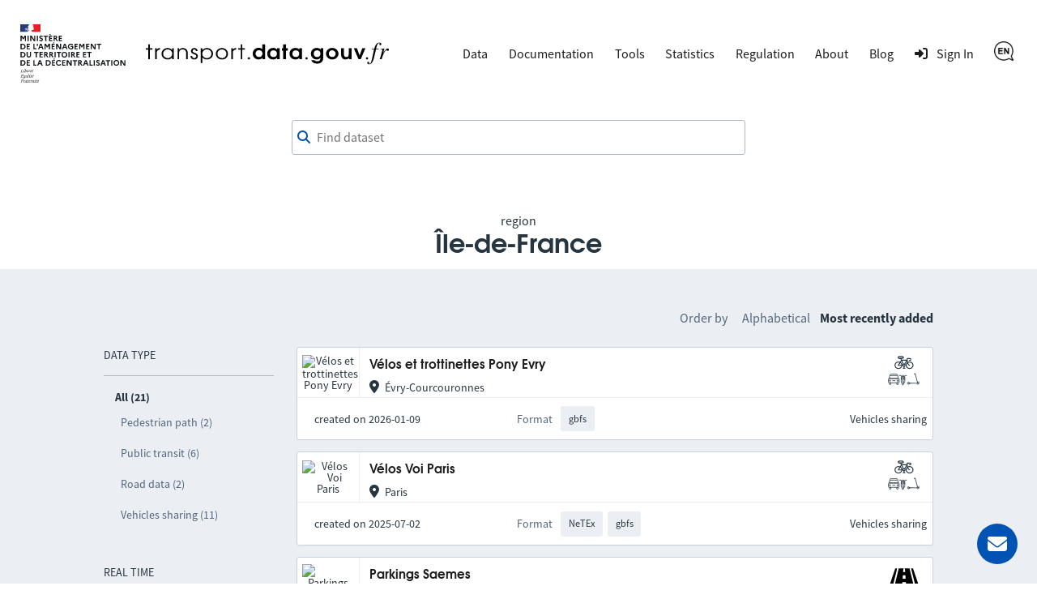

--- FILE ---
content_type: text/html; charset=utf-8
request_url: https://transport.data.gouv.fr/datasets/region/11?locale=en&loi-climat-resilience=true&order_by=most_recent&region=10
body_size: 7624
content:
<!DOCTYPE html>
<html lang="en">
  <head>
    <meta charset="utf-8">
    <meta http-equiv="X-UA-Compatible" content="IE=edge">
    <meta name="viewport" content="width=device-width, initial-scale=1">
    <meta name="author" content="Ministère de l’Aménagement du Territoire et de la Décentralisation">
    <meta name="csrf" content="YycRLj8VaE0TahIzQRAlHTcLQ3UgPigw-LkgJ-_ucSwX8eJBXN1XMywV">



    <meta name="description" content="Publish, improve and reuse French public transport data">
    <title>Transport open datasets for region Île-de-France</title>

    <meta property="og:title" content="Transport open datasets for region Île-de-France">
    <meta property="og:image" content="https://transport.data.gouv.fr/images/transport-social-share-65fc4c760aa8fe71c7ae5e5bcd370981.png?vsn=d">
    <meta property="og:type" content="website">
    <meta property="og:description" content="Publish, improve and reuse French public transport data">
    <meta property="og:locale" content="en">

    <meta name="twitter:card" content="summary">
    <meta property="twitter:title" content="Transport open datasets for region Île-de-France">
    <meta property="twitter:image" content="https://transport.data.gouv.fr/images/transport-social-share-65fc4c760aa8fe71c7ae5e5bcd370981.png?vsn=d">
    <meta property="twitter:description" content="Publish, improve and reuse French public transport data">

    <link rel="stylesheet" media="all" href="/css/app-9a7cc054cd1cbf1a625b06959322e2be.css?vsn=d">
    <link rel="alternate" type="application/atom+xml" href="https://transport.data.gouv.fr/atom.xml" title="Resources feed">
    <link type="text/plain" rel="author" href="https://transport.data.gouv.fr/humans.txt">

      <!-- Polyfill for css grid-->
      <script type="text/javascript">
        if(/MSIE \d|Trident.*rv:/.test(navigator.userAgent)) {
          document.write('<script src="https://unpkg.com/@babel/polyfill@7.0.0/dist/polyfill.js"><\/script>');
          document.write('<script src="https://unpkg.com/url-polyfill@1.0.14/url-polyfill.js"><\/script>');
        }
      </script>
      <!-- Matomo -->
      <script type="text/javascript">
        var _paq = _paq || [];
        _paq.push(["setCookieDomain", "*.transport.data.gouv.fr"]);
        _paq.push(["setDomains", "*.transport.data.gouv.fr"]);
        _paq.push(["HeatmapSessionRecording::disable"]);
        _paq.push(["trackPageView"]);
        _paq.push(["enableLinkTracking"]);
        window._paq = _paq;
        (function() {
          var u="//stats.data.gouv.fr/";
          _paq.push(["setTrackerUrl", u+"matomo.php"]);
          _paq.push(["setSiteId", "58"]);
          var d=document, g=d.createElement('script'), s=d.getElementsByTagName("script")[0];
          g.type="text/javascript"; g.async=true; g.defer=true; g.src=u+"matomo.js"; s.parentNode.insertBefore(g,s);
        })();
      </script>
      <!-- End Matomo Code -->


  </head>

  <body>
    <header class="navbar">
  <div class="navbar__container">
    <a href="/" class="navbar__home">
      <img alt="transport.data.gouv.fr" class="navbar__logo-mariane" src="/images/logo-header.svg">
      <img alt="transport.data.gouv.fr" class="navbar__logo-black" src="/images/logo-black.svg">
    </a>
    <nav>
      <a href="#menu">
        <div class="nav__hamburger">
          <div></div>
          <div></div>
          <div></div>
        </div>
      </a>
      <div id="menu">
        <a id="close-menu" href="#" aria-label="Close the menu">
          <i class="fas icon--times-circle"></i>&nbsp
        </a>
        <ul class="nav__links top-nav-links">
          <li class="nav__item">
            <div class="dropdown">
              Data
              <div class="dropdown-content">
                <a href="/datasets">Datasets</a>
                <a href="/explore">Data exploration map</a>
                <a href="/explore/gtfs-stops">National GTFS stops map</a>
                <a href="/reuses">Reuses</a>
              </div>
            </div>
          </li>
          <li class="nav__item">
            <a href="https://doc.transport.data.gouv.fr">Documentation</a>
          </li>
          <li class="nav__item">
            <div class="dropdown">
              Tools
              <div class="dropdown-content">
                <a href="/validation">Check the quality of a file or a feed</a>
                <a href="/tools/gtfs_diff">Compare two GTFS files</a>
                <a href="/tools/siri-querier">SIRI query generator</a>

                <a href="https://mtes-mct.github.io/alm-docs/" target="_blank">Accèslibre Mobilités</a>
                <a href="https://status.transport.data.gouv.fr" target="_blank">Service status</a>
              </div>
            </div>
          </li>
          <li class="nav__item">
            <a href="/stats">Statistics</a>
          </li>
          <li class="nav__item">
            <div class="dropdown">
              Regulation
              <div class="dropdown-content">
                <a href="https://normes.transport.data.gouv.fr" target="_blank">Standards</a>
                <a href="https://doc.transport.data.gouv.fr/presentation-et-mode-demploi-du-pan/declaration-de-conformite" target="_blank">Declaration of conformity</a>
              </div>
            </div>
          </li>
          <li class="nav__item">
            <div class="dropdown">
              About
              <div class="dropdown-content">
                <a href="/missions">Our missions</a>
                <a href="/nouveautes">New features</a>
              </div>
            </div>
          </li>
          <li class="nav__item">
            <a href="https://blog.transport.data.gouv.fr">Blog</a>
          </li>

            <li class="nav__item">
              <a class="navigation__link navigation__link--login" href="/login/explanation?redirect_path=%2Fdatasets%2Fregion%2F11%3Flocale%3Den%26loi-climat-resilience%3Dtrue%26order_by%3Dmost_recent%26region%3D10">
                <i class="icon icon--login" aria-hidden="true"></i>
                <span>Sign In</span>
              </a>
            </li>

          <li class="nav__item">
            <div class="dropdown">

                <img src="/images/icons/en-c7bc664b647311212564f4a4e8aa4144.png?vsn=d" alt="English" height="24">

              <div class="dropdown-content">
<a href="/datasets/region/11?locale=fr&amp;loi-climat-resilience=true&amp;order_by=most_recent&amp;region=10">
                  Français
</a>
<a href="/datasets/region/11?locale=en&amp;loi-climat-resilience=true&amp;order_by=most_recent&amp;region=10">
                  English
</a>
              </div>
            </div>
          </li>
        </ul>
      </div>
    </nav>
  </div>
</header>

    <main class="layout-main">

      <div class="container dataset-page-top">
  <div class="form__group">
<form action="/datasets" class="shortlist-form" method="get">
      <div class="searchBar">
        <div class="form__group"><div class=""><i class="fas icon--magnifier" id="magnifier"></i><input aria-label="Find dataset" autocomplete="off" id="autoComplete" name="q" placeholder="Find dataset" type="search" value=""></div></div>
        <div class="autoCompleteResultsField">
          <div id="autoCompleteResults"></div>
        </div>
      </div>
</form>
    <div class="dataset-page-title">

        region
        <h1>Île-de-France</h1>

    </div>
  </div>
</div>


  <section id="datasets-results" class="section-grey">
    <div class="container">
      <div class="shortlist">
        <nav class="side-pane" role="navigation">
          <div class="pt-48">
            <ul class="side-pane__menu">
              <li class="side-pane__title">
                <h3>Data type</h3>
                <li class="side-pane__dropdown unfolded">
                  <ul class="side-pane__submenu">
                    <li>
                      <span class="activefilter">All (21)</span>
                    </li>

                      <li><a href="https://transport.data.gouv.fr/datasets/region/11?locale=en&amp;loi-climat-resilience=true&amp;order_by=most_recent&amp;region=10&amp;type=pedestrian-path">Pedestrian path (2)</a></li>

                      <li><a href="https://transport.data.gouv.fr/datasets/region/11?locale=en&amp;loi-climat-resilience=true&amp;order_by=most_recent&amp;region=10&amp;type=public-transit">Public transit (6)</a></li>

                      <li><a href="https://transport.data.gouv.fr/datasets/region/11?locale=en&amp;loi-climat-resilience=true&amp;order_by=most_recent&amp;region=10&amp;type=road-data">Road data (2)</a></li>

                      <li><a href="https://transport.data.gouv.fr/datasets/region/11?locale=en&amp;loi-climat-resilience=true&amp;order_by=most_recent&amp;region=10&amp;type=vehicles-sharing">Vehicles sharing (11)</a></li>

                  </ul>
                </li>
              </li>

              <li class="side-pane__title">
                <h3>Real Time</h3>
                <li class="side-pane__dropdown unfolded">
                  <ul class="side-pane__submenu">
                    <li>
                      <span class="activefilter">Any (21)</span>
                    </li>
                    <li>
                      <a href="https://transport.data.gouv.fr/datasets/region/11?filter=has_realtime&amp;locale=en&amp;loi-climat-resilience=true&amp;order_by=most_recent&amp;region=10">with real time (15)</a>
                    </li>
                  </ul>
                </li>
              </li>

                <li class="side-pane__title">
                  <h3>Regions</h3>
                  <li class="side-pane__dropdown unfolded">
                    <ul class="side-pane__submenu">
                      <li>
                        <a href="/datasets?locale=en&amp;loi-climat-resilience=true&amp;order_by=most_recent&amp;region=10">All (727)</a>
                      </li>


                          <li><a href="/datasets/region/84?locale=en&amp;loi-climat-resilience=true&amp;order_by=most_recent&amp;region=10">Auvergne-Rhône-Alpes (103)</a></li>



                          <li><a href="/datasets/region/27?locale=en&amp;loi-climat-resilience=true&amp;order_by=most_recent&amp;region=10">Bourgogne-Franche-Comté (25)</a></li>



                          <li><a href="/datasets/region/53?locale=en&amp;loi-climat-resilience=true&amp;order_by=most_recent&amp;region=10">Bretagne (46)</a></li>



                          <li><a href="/datasets/region/24?locale=en&amp;loi-climat-resilience=true&amp;order_by=most_recent&amp;region=10">Centre-Val de Loire (26)</a></li>



                          <li><a href="/datasets/region/94?locale=en&amp;loi-climat-resilience=true&amp;order_by=most_recent&amp;region=10">Corse (17)</a></li>



                          <li><a href="/datasets/region/44?locale=en&amp;loi-climat-resilience=true&amp;order_by=most_recent&amp;region=10">Grand Est (77)</a></li>



                          <li><a href="/datasets/region/01?locale=en&amp;loi-climat-resilience=true&amp;order_by=most_recent&amp;region=10">Guadeloupe (4)</a></li>



                          <li><a href="/datasets/region/03?locale=en&amp;loi-climat-resilience=true&amp;order_by=most_recent&amp;region=10">Guyane (1)</a></li>



                          <li><a href="/datasets/region/32?locale=en&amp;loi-climat-resilience=true&amp;order_by=most_recent&amp;region=10">Hauts-de-France (60)</a></li>



                          <li><span class="activefilter">Île-de-France (21)</span></li>



                          <li><a href="/datasets/region/04?locale=en&amp;loi-climat-resilience=true&amp;order_by=most_recent&amp;region=10">La Réunion (8)</a></li>



                          <li><a href="/datasets/region/02?locale=en&amp;loi-climat-resilience=true&amp;order_by=most_recent&amp;region=10">Martinique (5)</a></li>





                          <li><a href="/datasets/region/FR?locale=en&amp;loi-climat-resilience=true&amp;order_by=most_recent&amp;region=10">National (42)</a></li>



                          <li><a href="/datasets/region/28?locale=en&amp;loi-climat-resilience=true&amp;order_by=most_recent&amp;region=10">Normandie (46)</a></li>



                          <li><a href="/datasets/region/75?locale=en&amp;loi-climat-resilience=true&amp;order_by=most_recent&amp;region=10">Nouvelle-Aquitaine (91)</a></li>



                          <li><a href="/datasets/region/988?locale=en&amp;loi-climat-resilience=true&amp;order_by=most_recent&amp;region=10">Nouvelle-Calédonie (1)</a></li>



                          <li><a href="/datasets/region/76?locale=en&amp;loi-climat-resilience=true&amp;order_by=most_recent&amp;region=10">Occitanie (53)</a></li>



                          <li><a href="/datasets/region/52?locale=en&amp;loi-climat-resilience=true&amp;order_by=most_recent&amp;region=10">Pays de la Loire (42)</a></li>



                          <li><a href="/datasets/region/93?locale=en&amp;loi-climat-resilience=true&amp;order_by=most_recent&amp;region=10">Provence-Alpes-Côte d’Azur (59)</a></li>


                    </ul>
                  </li>
                </li>


                <li class="side-pane__title">
                  <h3>Licences</h3>
                  <li class="side-pane__dropdown unfolded">
                    <ul class="side-pane__submenu">
                      <li>
                        <span class="activefilter">All (21)</span>
                      </li>


                          <li><a href="https://transport.data.gouv.fr/datasets/region/11?licence=licence-ouverte&amp;locale=en&amp;loi-climat-resilience=true&amp;order_by=most_recent&amp;region=10">Licence Ouverte (2)</a></li>



                          <li><a href="https://transport.data.gouv.fr/datasets/region/11?licence=mobility-licence&amp;locale=en&amp;loi-climat-resilience=true&amp;order_by=most_recent&amp;region=10">Mobility Licence (1)</a></li>



                          <li><a href="https://transport.data.gouv.fr/datasets/region/11?licence=notspecified&amp;locale=en&amp;loi-climat-resilience=true&amp;order_by=most_recent&amp;region=10">notspecified (7)</a></li>



                          <li><a href="https://transport.data.gouv.fr/datasets/region/11?licence=odc-odbl&amp;locale=en&amp;loi-climat-resilience=true&amp;order_by=most_recent&amp;region=10">odc-odbl (11)</a></li>


                    </ul>
                  </li>
                </li>

              <li class="side-pane__title">
                <h3>Resource format</h3>
                <li class="side-pane__dropdown unfolded">
                  <ul class="side-pane__submenu">
                    <li>
                      <span class="activefilter">All (21)</span>
                    </li>

                      <li><a href="https://transport.data.gouv.fr/datasets/region/11?format=gbfs&amp;locale=en&amp;loi-climat-resilience=true&amp;order_by=most_recent&amp;region=10">gbfs (11)</a></li>

                      <li><a href="https://transport.data.gouv.fr/datasets/region/11?format=NeTEx&amp;locale=en&amp;loi-climat-resilience=true&amp;order_by=most_recent&amp;region=10">NeTEx (7)</a></li>

                      <li><a href="https://transport.data.gouv.fr/datasets/region/11?format=GTFS&amp;locale=en&amp;loi-climat-resilience=true&amp;order_by=most_recent&amp;region=10">GTFS (5)</a></li>

                      <li><a href="https://transport.data.gouv.fr/datasets/region/11?format=csv&amp;locale=en&amp;loi-climat-resilience=true&amp;order_by=most_recent&amp;region=10">csv (3)</a></li>

                      <li><a href="https://transport.data.gouv.fr/datasets/region/11?format=gtfs-rt&amp;locale=en&amp;loi-climat-resilience=true&amp;order_by=most_recent&amp;region=10">gtfs-rt (3)</a></li>

                      <li><a href="https://transport.data.gouv.fr/datasets/region/11?format=geojson&amp;locale=en&amp;loi-climat-resilience=true&amp;order_by=most_recent&amp;region=10">geojson (2)</a></li>

                      <li><a href="https://transport.data.gouv.fr/datasets/region/11?format=json&amp;locale=en&amp;loi-climat-resilience=true&amp;order_by=most_recent&amp;region=10">json (2)</a></li>

                      <li><a href="https://transport.data.gouv.fr/datasets/region/11?format=pdf&amp;locale=en&amp;loi-climat-resilience=true&amp;order_by=most_recent&amp;region=10">pdf (2)</a></li>

                      <li><a href="https://transport.data.gouv.fr/datasets/region/11?format=zip&amp;locale=en&amp;loi-climat-resilience=true&amp;order_by=most_recent&amp;region=10">zip (2)</a></li>

                      <li><a href="https://transport.data.gouv.fr/datasets/region/11?format=SIRI+Lite&amp;locale=en&amp;loi-climat-resilience=true&amp;order_by=most_recent&amp;region=10">SIRI Lite (1)</a></li>

                      <li><a href="https://transport.data.gouv.fr/datasets/region/11?format=web&amp;locale=en&amp;loi-climat-resilience=true&amp;order_by=most_recent&amp;region=10">web (1)</a></li>

                  </ul>
                </li>
              </li>
            </ul>
          </div>
        </nav>
        <div class="main-pane transparent">

            <div class="order-by">
              <span class="order-by__title">Order by</span>
              <span class="order-by-option"><a href="https://transport.data.gouv.fr/datasets/region/11?locale=en&amp;loi-climat-resilience=true&amp;order_by=alpha&amp;region=10">Alphabetical</a></span>
              <span class="order-by-option"><span class="activefilter">Most recently added</span></span>
            </div>

              <div class="panel dataset__panel">
                <div class="panel__content">
                  <div class="dataset__description">
                    <div class="dataset__image" data-provider="Vélos et trottinettes Pony Evry">
                      <img alt="Vélos et trottinettes Pony Evry" src="https://static.data.gouv.fr/avatars/e0/83f536652a46d69315e34af8bb304b-100.png">
                    </div>
                    <div class="dataset__infos">
                      <h3 class="dataset__title">
                        <a href="/datasets/velos-et-trottinettes-pony-evry">
                          Vélos et trottinettes Pony Evry
                        </a>

                      </h3>
                      <div class="dataset-localization">
                        <i class="icon fa fa-map-marker-alt"></i>Évry-Courcouronnes
                      </div>
                    </div>
                  </div>
                  <div class="dataset__type">
                    

                      <img alt="vehicles-sharing" src="/images/icons/vehicles-sharing.svg">

                  </div>
                </div>
                <div class="panel__extra">
                  <div class="dataset__info">
                    <div class="shortlist__notices">
                      <div class="dataset-udpate-date ml-1em">
                        created on 2026-01-09
                      </div>
                      <dl class="dataset-format shortlist__notice">

                          <dt class="shortlist__label">Format</dt>

                            <dd class="label">gbfs</dd>


                      </dl>
                      <div class="dataset-type-text">
                        Vehicles sharing
                      </div>
                    </div>
                  </div>
                </div>
              </div>

              <div class="panel dataset__panel">
                <div class="panel__content">
                  <div class="dataset__description">
                    <div class="dataset__image" data-provider="Vélos Voi Paris">
                      <img alt="Vélos Voi Paris" src="https://static.data.gouv.fr/avatars/ae/335729e37c499ea84b6d9793edefc1-100.png">
                    </div>
                    <div class="dataset__infos">
                      <h3 class="dataset__title">
                        <a href="/datasets/voi-velos-paris">
                          Vélos Voi Paris
                        </a>

                      </h3>
                      <div class="dataset-localization">
                        <i class="icon fa fa-map-marker-alt"></i>Paris
                      </div>
                    </div>
                  </div>
                  <div class="dataset__type">
                    

                      <img alt="vehicles-sharing" src="/images/icons/vehicles-sharing.svg">

                  </div>
                </div>
                <div class="panel__extra">
                  <div class="dataset__info">
                    <div class="shortlist__notices">
                      <div class="dataset-udpate-date ml-1em">
                        created on 2025-07-02
                      </div>
                      <dl class="dataset-format shortlist__notice">

                          <dt class="shortlist__label">Format</dt>

                            <dd class="label">NeTEx</dd>

                            <dd class="label">gbfs</dd>


                      </dl>
                      <div class="dataset-type-text">
                        Vehicles sharing
                      </div>
                    </div>
                  </div>
                </div>
              </div>

              <div class="panel dataset__panel">
                <div class="panel__content">
                  <div class="dataset__description">
                    <div class="dataset__image" data-provider="Parkings Saemes">
                      <img alt="Parkings Saemes" src="https://static.data.gouv.fr/avatars/19/44c726223e4ed2b18011587899c322-100.png">
                    </div>
                    <div class="dataset__infos">
                      <h3 class="dataset__title">
                        <a href="/datasets/parkings-saemes">
                          Parkings Saemes
                        </a>

                      </h3>
                      <div class="dataset-localization">
                        <i class="icon fa fa-map-marker-alt"></i>Île-de-France
                      </div>
                    </div>
                  </div>
                  <div class="dataset__type">
                    

                      <img alt="road-data" src="/images/icons/roads.svg">

                  </div>
                </div>
                <div class="panel__extra">
                  <div class="dataset__info">
                    <div class="shortlist__notices">
                      <div class="dataset-udpate-date ml-1em">
                        created on 2025-02-13
                      </div>
                      <dl class="dataset-format shortlist__notice">

                          <dt class="shortlist__label">Format</dt>

                            <dd class="label">csv</dd>


                      </dl>
                      <div class="dataset-type-text">
                        Road data
                      </div>
                    </div>
                  </div>
                </div>
              </div>

              <div class="panel dataset__panel">
                <div class="panel__content">
                  <div class="dataset__description">
                    <div class="dataset__image" data-provider="Vélos et trottinettes Dott Syndicat Intercommunal d&#39;Etudes des Mobilités Urbaines Marne-la-Vallée (SIEMU)">
                      <img alt="Vélos et trottinettes Dott Syndicat Intercommunal d&#39;Etudes des Mobilités Urbaines Marne-la-Vallée (SIEMU)" src="https://static.data.gouv.fr/avatars/3b/5131227ec5470bac9f38cee0829802-100.png">
                    </div>
                    <div class="dataset__infos">
                      <h3 class="dataset__title">
                        <a href="/datasets/tier-dott-gbfs-siemu">
                          Vélos et trottinettes Dott Syndicat Intercommunal d&#39;Etudes des Mobilités Urbaines Marne-la-Vallée (SIEMU)
                        </a>

                      </h3>
                      <div class="dataset-localization">
                        <i class="icon fa fa-map-marker-alt"></i>CA Paris - Vallée de la Marne
                      </div>
                    </div>
                  </div>
                  <div class="dataset__type">
                    

                      <img alt="vehicles-sharing" src="/images/icons/vehicles-sharing.svg">

                  </div>
                </div>
                <div class="panel__extra">
                  <div class="dataset__info">
                    <div class="shortlist__notices">
                      <div class="dataset-udpate-date ml-1em">
                        created on 2025-02-04
                      </div>
                      <dl class="dataset-format shortlist__notice">

                          <dt class="shortlist__label">Format</dt>

                            <dd class="label">gbfs</dd>


                      </dl>
                      <div class="dataset-type-text">
                        Vehicles sharing
                      </div>
                    </div>
                  </div>
                </div>
              </div>

              <div class="panel dataset__panel">
                <div class="panel__content">
                  <div class="dataset__description">
                    <div class="dataset__image" data-provider="Vélos et trottinettes Dott Communauté Urbaine Grand Paris Seine &amp; Oise (GPSEO)">
                      <img alt="Vélos et trottinettes Dott Communauté Urbaine Grand Paris Seine &amp; Oise (GPSEO)" src="https://static.data.gouv.fr/avatars/3b/5131227ec5470bac9f38cee0829802-100.png">
                    </div>
                    <div class="dataset__infos">
                      <h3 class="dataset__title">
                        <a href="/datasets/tier-dott-gbfs-gpseo">
                          Vélos et trottinettes Dott Communauté Urbaine Grand Paris Seine &amp; Oise (GPSEO)
                        </a>

                      </h3>
                      <div class="dataset-localization">
                        <i class="icon fa fa-map-marker-alt"></i>CU Grand Paris Seine et Oise
                      </div>
                    </div>
                  </div>
                  <div class="dataset__type">
                    

                      <img alt="vehicles-sharing" src="/images/icons/vehicles-sharing.svg">

                  </div>
                </div>
                <div class="panel__extra">
                  <div class="dataset__info">
                    <div class="shortlist__notices">
                      <div class="dataset-udpate-date ml-1em">
                        created on 2025-02-04
                      </div>
                      <dl class="dataset-format shortlist__notice">

                          <dt class="shortlist__label">Format</dt>

                            <dd class="label">gbfs</dd>


                      </dl>
                      <div class="dataset-type-text">
                        Vehicles sharing
                      </div>
                    </div>
                  </div>
                </div>
              </div>

              <div class="panel dataset__panel">
                <div class="panel__content">
                  <div class="dataset__description">
                    <div class="dataset__image" data-provider="Vélos et trottinettes Dott Saint-Quentin-en-Yvelines">
                      <img alt="Vélos et trottinettes Dott Saint-Quentin-en-Yvelines" src="https://static.data.gouv.fr/avatars/3b/5131227ec5470bac9f38cee0829802-100.png">
                    </div>
                    <div class="dataset__infos">
                      <h3 class="dataset__title">
                        <a href="/datasets/tier-dott-gbfs-saint-quentin-en-yvelines">
                          Vélos et trottinettes Dott Saint-Quentin-en-Yvelines
                        </a>

                      </h3>
                      <div class="dataset-localization">
                        <i class="icon fa fa-map-marker-alt"></i>CA de Saint Quentin en Yvelines
                      </div>
                    </div>
                  </div>
                  <div class="dataset__type">
                    

                      <img alt="vehicles-sharing" src="/images/icons/vehicles-sharing.svg">

                  </div>
                </div>
                <div class="panel__extra">
                  <div class="dataset__info">
                    <div class="shortlist__notices">
                      <div class="dataset-udpate-date ml-1em">
                        created on 2025-02-04
                      </div>
                      <dl class="dataset-format shortlist__notice">

                          <dt class="shortlist__label">Format</dt>

                            <dd class="label">gbfs</dd>


                      </dl>
                      <div class="dataset-type-text">
                        Vehicles sharing
                      </div>
                    </div>
                  </div>
                </div>
              </div>

              <div class="panel dataset__panel">
                <div class="panel__content">
                  <div class="dataset__description">
                    <div class="dataset__image" data-provider="Vélos et trottinettes Dott CA Saint Germain Boucles de Seine (CASGBS)">
                      <img alt="Vélos et trottinettes Dott CA Saint Germain Boucles de Seine (CASGBS)" src="https://static.data.gouv.fr/avatars/3b/5131227ec5470bac9f38cee0829802-100.png">
                    </div>
                    <div class="dataset__infos">
                      <h3 class="dataset__title">
                        <a href="/datasets/tier-dott-gbfs-casgbs">
                          Vélos et trottinettes Dott CA Saint Germain Boucles de Seine (CASGBS)
                        </a>

                      </h3>
                      <div class="dataset-localization">
                        <i class="icon fa fa-map-marker-alt"></i>CA Saint Germain Boucles de Seine
                      </div>
                    </div>
                  </div>
                  <div class="dataset__type">
                    

                      <img alt="vehicles-sharing" src="/images/icons/vehicles-sharing.svg">

                  </div>
                </div>
                <div class="panel__extra">
                  <div class="dataset__info">
                    <div class="shortlist__notices">
                      <div class="dataset-udpate-date ml-1em">
                        created on 2025-02-04
                      </div>
                      <dl class="dataset-format shortlist__notice">

                          <dt class="shortlist__label">Format</dt>

                            <dd class="label">gbfs</dd>


                      </dl>
                      <div class="dataset-type-text">
                        Vehicles sharing
                      </div>
                    </div>
                  </div>
                </div>
              </div>

              <div class="panel dataset__panel">
                <div class="panel__content">
                  <div class="dataset__description">
                    <div class="dataset__image" data-provider="Vélos et trottinettes Dott Paris">
                      <img alt="Vélos et trottinettes Dott Paris" src="https://static.data.gouv.fr/avatars/3b/5131227ec5470bac9f38cee0829802-100.png">
                    </div>
                    <div class="dataset__infos">
                      <h3 class="dataset__title">
                        <a href="/datasets/tier-dott-gbfs-paris">
                          Vélos et trottinettes Dott Paris
                        </a>

                      </h3>
                      <div class="dataset-localization">
                        <i class="icon fa fa-map-marker-alt"></i>Paris
                      </div>
                    </div>
                  </div>
                  <div class="dataset__type">
                    

                      <img alt="vehicles-sharing" src="/images/icons/vehicles-sharing.svg">

                  </div>
                </div>
                <div class="panel__extra">
                  <div class="dataset__info">
                    <div class="shortlist__notices">
                      <div class="dataset-udpate-date ml-1em">
                        created on 2021-09-08
                      </div>
                      <dl class="dataset-format shortlist__notice">

                          <dt class="shortlist__label">Format</dt>

                            <dd class="label">gbfs</dd>


                      </dl>
                      <div class="dataset-type-text">
                        Vehicles sharing
                      </div>
                    </div>
                  </div>
                </div>
              </div>

              <div class="panel dataset__panel">
                <div class="panel__content">
                  <div class="dataset__description">
                    <div class="dataset__image" data-provider="Vélos et trottinettes Voi Saint-Quentin-en-Yvelines">
                      <img alt="Vélos et trottinettes Voi Saint-Quentin-en-Yvelines" src="https://static.data.gouv.fr/avatars/ae/335729e37c499ea84b6d9793edefc1-100.png">
                    </div>
                    <div class="dataset__infos">
                      <h3 class="dataset__title">
                        <a href="/datasets/voi-gbfs-saint-quentin-en-yvelines">
                          Vélos et trottinettes Voi Saint-Quentin-en-Yvelines
                        </a>

                      </h3>
                      <div class="dataset-localization">
                        <i class="icon fa fa-map-marker-alt"></i>CA de Saint Quentin en Yvelines
                      </div>
                    </div>
                  </div>
                  <div class="dataset__type">
                    

                      <img alt="vehicles-sharing" src="/images/icons/vehicles-sharing.svg">

                  </div>
                </div>
                <div class="panel__extra">
                  <div class="dataset__info">
                    <div class="shortlist__notices">
                      <div class="dataset-udpate-date ml-1em">
                        created on 2025-01-27
                      </div>
                      <dl class="dataset-format shortlist__notice">

                          <dt class="shortlist__label">Format</dt>

                            <dd class="label">NeTEx</dd>

                            <dd class="label">gbfs</dd>


                      </dl>
                      <div class="dataset-type-text">
                        Vehicles sharing
                      </div>
                    </div>
                  </div>
                </div>
              </div>

              <div class="panel dataset__panel">
                <div class="panel__content">
                  <div class="dataset__description">
                    <div class="dataset__image" data-provider="Cheminements piétons dans le Val-de-Marne d&#39;après OpenStreetMap">
                      <img alt="Cheminements piétons dans le Val-de-Marne d&#39;après OpenStreetMap" src="https://static.data.gouv.fr/avatars/99/1eb910153a4789b11909a5c5cb0799-100.png">
                    </div>
                    <div class="dataset__infos">
                      <h3 class="dataset__title">
                        <a href="/datasets/cheminements-pietons-dans-le-val-de-marne-dapres-openstreetmap">
                          Cheminements piétons dans le Val-de-Marne d&#39;après OpenStreetMap
                        </a>

                      </h3>
                      <div class="dataset-localization">
                        <i class="icon fa fa-map-marker-alt"></i>Val-de-Marne
                      </div>
                    </div>
                  </div>
                  <div class="dataset__type">
                    

                      <img alt="pedestrian-path" src="/images/icons/walk.svg">

                  </div>
                </div>
                <div class="panel__extra">
                  <div class="dataset__info">
                    <div class="shortlist__notices">
                      <div class="dataset-udpate-date ml-1em">
                        created on 2024-09-02
                      </div>
                      <dl class="dataset-format shortlist__notice">

                          <dt class="shortlist__label">Format</dt>

                            <dd class="label">NeTEx</dd>


                      </dl>
                      <div class="dataset-type-text">
                        Pedestrian path
                      </div>
                    </div>
                  </div>
                </div>
              </div>

              <div class="panel dataset__panel">
                <div class="panel__content">
                  <div class="dataset__description">
                    <div class="dataset__image" data-provider="Cheminements piétons dans Paris d&#39;après OpenstreetMap">
                      <img alt="Cheminements piétons dans Paris d&#39;après OpenstreetMap" src="https://static.data.gouv.fr/avatars/99/1eb910153a4789b11909a5c5cb0799-100.png">
                    </div>
                    <div class="dataset__infos">
                      <h3 class="dataset__title">
                        <a href="/datasets/cheminements-pietons-dans-paris-dapres-openstreetmap">
                          Cheminements piétons dans Paris d&#39;après OpenstreetMap
                        </a>

                      </h3>
                      <div class="dataset-localization">
                        <i class="icon fa fa-map-marker-alt"></i>Paris
                      </div>
                    </div>
                  </div>
                  <div class="dataset__type">
                    

                      <img alt="pedestrian-path" src="/images/icons/walk.svg">

                  </div>
                </div>
                <div class="panel__extra">
                  <div class="dataset__info">
                    <div class="shortlist__notices">
                      <div class="dataset-udpate-date ml-1em">
                        created on 2024-03-12
                      </div>
                      <dl class="dataset-format shortlist__notice">

                          <dt class="shortlist__label">Format</dt>

                            <dd class="label">NeTEx</dd>

                            <dd class="label">pdf</dd>


                      </dl>
                      <div class="dataset-type-text">
                        Pedestrian path
                      </div>
                    </div>
                  </div>
                </div>
              </div>

              <div class="panel dataset__panel">
                <div class="panel__content">
                  <div class="dataset__description">
                    <div class="dataset__image" data-provider="Navettes Aéroport Paris Beauvais">
                      <img alt="Navettes Aéroport Paris Beauvais" src="https://static.data.gouv.fr/avatars/7a/3fd11639484ab399c7dc3ceaf0663c-100.png">
                    </div>
                    <div class="dataset__infos">
                      <h3 class="dataset__title">
                        <a href="/datasets/navettes-aeroport-paris-beauvais-aerobus">
                          Navettes Aéroport Paris Beauvais
                        </a>

                      </h3>
                      <div class="dataset-localization">
                        <i class="icon fa fa-map-marker-alt"></i>Beauvais, Paris
                      </div>
                    </div>
                  </div>
                  <div class="dataset__type">
                    

                      <img alt="public-transit" src="/images/icons/bus.svg">

                  </div>
                </div>
                <div class="panel__extra">
                  <div class="dataset__info">
                    <div class="shortlist__notices">
                      <div class="dataset-udpate-date ml-1em">
                        created on 2019-05-27
                      </div>
                      <dl class="dataset-format shortlist__notice">

                          <dt class="shortlist__label">Format</dt>

                            <dd class="label">NeTEx</dd>


                      </dl>
                      <div class="dataset-type-text">
                        Public transit
                      </div>
                    </div>
                  </div>
                </div>
              </div>

              <div class="panel dataset__panel">
                <div class="panel__content">
                  <div class="dataset__description">
                    <div class="dataset__image" data-provider="Vélos et trottinettes Lime Paris">
                      <img alt="Vélos et trottinettes Lime Paris" src="https://static.data.gouv.fr/avatars/70/1d88d8120e450c82e50886393c96f8-100.png">
                    </div>
                    <div class="dataset__infos">
                      <h3 class="dataset__title">
                        <a href="/datasets/gbfs-paris">
                          Vélos et trottinettes Lime Paris
                        </a>

                      </h3>
                      <div class="dataset-localization">
                        <i class="icon fa fa-map-marker-alt"></i>Paris
                      </div>
                    </div>
                  </div>
                  <div class="dataset__type">
                    

                      <img alt="vehicles-sharing" src="/images/icons/vehicles-sharing.svg">

                  </div>
                </div>
                <div class="panel__extra">
                  <div class="dataset__info">
                    <div class="shortlist__notices">
                      <div class="dataset-udpate-date ml-1em">
                        created on 2021-12-09
                      </div>
                      <dl class="dataset-format shortlist__notice">

                          <dt class="shortlist__label">Format</dt>

                            <dd class="label">gbfs</dd>


                      </dl>
                      <div class="dataset-type-text">
                        Vehicles sharing
                      </div>
                    </div>
                  </div>
                </div>
              </div>

              <div class="panel dataset__panel">
                <div class="panel__content">
                  <div class="dataset__description">
                    <div class="dataset__image" data-provider="VLS Zoov Paris Sud">
                      <img alt="VLS Zoov Paris Sud" src="https://static.data.gouv.fr/avatars/42/af7fe9d40943af85afd06e848b20b8-100.png">
                    </div>
                    <div class="dataset__infos">
                      <h3 class="dataset__title">
                        <a href="/datasets/paris-sud-velos-a-assistance-electrique-en-libre-service">
                          VLS Zoov Paris Sud
                        </a>

                      </h3>
                      <div class="dataset-localization">
                        <i class="icon fa fa-map-marker-alt"></i>Antony, Bourg-la-Reine, Bures-sur-Yvette, Fontenay-aux-Roses, Gif-sur-Yvette, Igny, Jouy-en-Josas, Le Plessis-Robinson, Les Ulis, Massy, Orsay, Palaiseau, Saclay, Saint-Aubin, Saint-Rémy-lès-Chevreuse, Sceaux, Vauhallan, Verrières-le-Buisson, Villebon-sur-Yvette
                      </div>
                    </div>
                  </div>
                  <div class="dataset__type">
                    

                      <img alt="vehicles-sharing" src="/images/icons/vehicles-sharing.svg">

                  </div>
                </div>
                <div class="panel__extra">
                  <div class="dataset__info">
                    <div class="shortlist__notices">
                      <div class="dataset-udpate-date ml-1em">
                        created on 2021-10-26
                      </div>
                      <dl class="dataset-format shortlist__notice">

                          <dt class="shortlist__label">Format</dt>

                            <dd class="label">gbfs</dd>


                      </dl>
                      <div class="dataset-type-text">
                        Vehicles sharing
                      </div>
                    </div>
                  </div>
                </div>
              </div>

              <div class="panel dataset__panel">
                <div class="panel__content">
                  <div class="dataset__description">
                    <div class="dataset__image" data-provider="Zone à Faibles Émissions - Ville de Paris">
                      <img alt="Zone à Faibles Émissions - Ville de Paris" src="https://static.data.gouv.fr/avatars/e2/299b74ca0043a5b219f84e5c1ecdf5-100.png">
                    </div>
                    <div class="dataset__infos">
                      <h3 class="dataset__title">
                        <a href="/datasets/zone-a-faibles-emissions-zfe">
                          Zone à Faibles Émissions - Ville de Paris
                        </a>

                      </h3>
                      <div class="dataset-localization">
                        <i class="icon fa fa-map-marker-alt"></i>Paris
                      </div>
                    </div>
                  </div>
                  <div class="dataset__type">
                    

                      <img alt="road-data" src="/images/icons/roads.svg">

                  </div>
                </div>
                <div class="panel__extra">
                  <div class="dataset__info">
                    <div class="shortlist__notices">
                      <div class="dataset-udpate-date ml-1em">
                        created on 2020-06-17
                      </div>
                      <dl class="dataset-format shortlist__notice">

                          <dt class="shortlist__label">Format</dt>

                            <dd class="label">csv</dd>

                            <dd class="label">geojson</dd>

                            <dd class="label">json</dd>

                            <dd class="label">zip</dd>


                      </dl>
                      <div class="dataset-type-text">
                        Road data
                      </div>
                    </div>
                  </div>
                </div>
              </div>

              <div class="panel dataset__panel">
                <div class="panel__content">
                  <div class="dataset__description">
                    <div class="dataset__image" data-provider="Réseaux urbains et interurbains d&#39;Île-de-France Mobilités (IDFM)">
                      <img alt="Réseaux urbains et interurbains d&#39;Île-de-France Mobilités (IDFM)" src="https://static.data.gouv.fr/avatars/11/36458e54d84094a7fcca2053afb162-100.png">
                    </div>
                    <div class="dataset__infos">
                      <h3 class="dataset__title">
                        <a href="/datasets/reseau-urbain-et-interurbain-dile-de-france-mobilites">
                          Réseaux urbains et interurbains d&#39;Île-de-France Mobilités (IDFM)
                        </a>

                      </h3>
                      <div class="dataset-localization">
                        <i class="icon fa fa-map-marker-alt"></i>Île-de-France
                      </div>
                    </div>
                  </div>
                  <div class="dataset__type">
                    

                      <img alt="public-transit" src="/images/icons/bus.svg">

                  </div>
                </div>
                <div class="panel__extra">
                  <div class="dataset__info">
                    <div class="shortlist__notices">
                      <div class="dataset-udpate-date ml-1em">
                        created on 2023-04-27
                      </div>
                      <dl class="dataset-format shortlist__notice">

                          <dt class="shortlist__label">Format</dt>

                            <dd class="label">GTFS</dd>

                            <dd class="label">NeTEx</dd>

                            <dd class="label">SIRI Lite</dd>

                            <dd class="label">pdf</dd>

                            <dd class="label">web</dd>


                      </dl>
                      <div class="dataset-type-text">
                        Public transit
                      </div>
                    </div>
                  </div>
                </div>
              </div>

              <div class="panel dataset__panel">
                <div class="panel__content">
                  <div class="dataset__description">
                    <div class="dataset__image" data-provider="Navettes Paris - Saclay">
                      <img alt="Navettes Paris - Saclay" src="https://static.data.gouv.fr/avatars/9a/b9cc1d8b8e496baebea73a842f2348-100.png">
                    </div>
                    <div class="dataset__infos">
                      <h3 class="dataset__title">
                        <a href="/datasets/horaires-theoriques-et-temps-reel-des-navettes-paris-saclay-gtfs-gtfs-rt">
                          Navettes Paris - Saclay
                        </a>

                      </h3>
                      <div class="dataset-localization">
                        <i class="icon fa fa-map-marker-alt"></i>CA Communauté Paris-Saclay
                      </div>
                    </div>
                  </div>
                  <div class="dataset__type">
                    

                      <img alt="public-transit" src="/images/icons/bus.svg">

                  </div>
                </div>
                <div class="panel__extra">
                  <div class="dataset__info">
                    <div class="shortlist__notices">
                      <div class="dataset-udpate-date ml-1em">
                        created on 2020-10-21
                      </div>
                      <dl class="dataset-format shortlist__notice">

                          <dt class="shortlist__label">Format</dt>

                            <dd class="label">GTFS</dd>

                            <dd class="label">gtfs-rt</dd>


                      </dl>
                      <div class="dataset-type-text">
                        Public transit
                      </div>
                    </div>
                  </div>
                </div>
              </div>

              <div class="panel dataset__panel">
                <div class="panel__content">
                  <div class="dataset__description">
                    <div class="dataset__image" data-provider="VLS Vélib Paris et communes limitrophes">
                      <img alt="VLS Vélib Paris et communes limitrophes" src="https://static.data.gouv.fr/avatars/e2/299b74ca0043a5b219f84e5c1ecdf5-100.png">
                    </div>
                    <div class="dataset__infos">
                      <h3 class="dataset__title">
                        <a href="/datasets/velib-velos-et-bornes-disponibilite-temps-reel">
                          VLS Vélib Paris et communes limitrophes
                        </a>

                      </h3>
                      <div class="dataset-localization">
                        <i class="icon fa fa-map-marker-alt"></i>Île-de-France
                      </div>
                    </div>
                  </div>
                  <div class="dataset__type">
                    

                      <img alt="vehicles-sharing" src="/images/icons/vehicles-sharing.svg">

                  </div>
                </div>
                <div class="panel__extra">
                  <div class="dataset__info">
                    <div class="shortlist__notices">
                      <div class="dataset-udpate-date ml-1em">
                        created on 2019-12-05
                      </div>
                      <dl class="dataset-format shortlist__notice">

                          <dt class="shortlist__label">Format</dt>

                            <dd class="label">csv</dd>

                            <dd class="label">gbfs</dd>

                            <dd class="label">geojson</dd>

                            <dd class="label">json</dd>

                            <dd class="label">zip</dd>


                      </dl>
                      <div class="dataset-type-text">
                        Vehicles sharing
                      </div>
                    </div>
                  </div>
                </div>
              </div>

              <div class="panel dataset__panel">
                <div class="panel__content">
                  <div class="dataset__description">
                    <div class="dataset__image" data-provider="Réseau urbain Titus">
                      <img alt="Réseau urbain Titus" src="https://static.data.gouv.fr/avatars/9a/b9cc1d8b8e496baebea73a842f2348-100.png">
                    </div>
                    <div class="dataset__infos">
                      <h3 class="dataset__title">
                        <a href="/datasets/horaires-theoriques-et-temps-reel-du-reseau-titus-rosny-sous-bois-gtfs-gtfs-rt">
                          Réseau urbain Titus
                        </a>

                      </h3>
                      <div class="dataset-localization">
                        <i class="icon fa fa-map-marker-alt"></i>Rosny-sous-Bois
                      </div>
                    </div>
                  </div>
                  <div class="dataset__type">
                    

                      <img alt="public-transit" src="/images/icons/bus.svg">

                  </div>
                </div>
                <div class="panel__extra">
                  <div class="dataset__info">
                    <div class="shortlist__notices">
                      <div class="dataset-udpate-date ml-1em">
                        created on 2019-09-20
                      </div>
                      <dl class="dataset-format shortlist__notice">

                          <dt class="shortlist__label">Format</dt>

                            <dd class="label">GTFS</dd>

                            <dd class="label">gtfs-rt</dd>


                      </dl>
                      <div class="dataset-type-text">
                        Public transit
                      </div>
                    </div>
                  </div>
                </div>
              </div>

              <div class="panel dataset__panel">
                <div class="panel__content">
                  <div class="dataset__description">
                    <div class="dataset__image" data-provider="Réseau urbain GPSO">
                      <img alt="Réseau urbain GPSO" src="https://static.data.gouv.fr/avatars/9a/b9cc1d8b8e496baebea73a842f2348-100.png">
                    </div>
                    <div class="dataset__infos">
                      <h3 class="dataset__title">
                        <a href="/datasets/horaires-theoriques-et-temps-reel-du-reseau-gpso-gtfs-gtfs-rt">
                          Réseau urbain GPSO
                        </a>

                      </h3>
                      <div class="dataset-localization">
                        <i class="icon fa fa-map-marker-alt"></i>Boulogne-Billancourt, Chaville, Issy-les-Moulineaux, Meudon, Sèvres, Vanves, Ville-d&#39;Avray
                      </div>
                    </div>
                  </div>
                  <div class="dataset__type">
                    

                      <img alt="public-transit" src="/images/icons/bus.svg">

                  </div>
                </div>
                <div class="panel__extra">
                  <div class="dataset__info">
                    <div class="shortlist__notices">
                      <div class="dataset-udpate-date ml-1em">
                        created on 2019-09-20
                      </div>
                      <dl class="dataset-format shortlist__notice">

                          <dt class="shortlist__label">Format</dt>

                            <dd class="label">GTFS</dd>

                            <dd class="label">gtfs-rt</dd>


                      </dl>
                      <div class="dataset-type-text">
                        Public transit
                      </div>
                    </div>
                  </div>
                </div>
              </div>

            <div>
              <nav><ul class="pagination"><li class="active"><a class="">1</a></li><li class=""><a class="" href="/datasets/region/11?locale=en&amp;loi-climat-resilience=true&amp;order_by=most_recent&amp;page=2" rel="next">2</a></li><li class=""><a class="" href="/datasets/region/11?locale=en&amp;loi-climat-resilience=true&amp;order_by=most_recent&amp;page=2" rel="next">&gt;&gt;</a></li></ul></nav>
            </div>

        </div>
      </div>

      <div class="api-link">
        <i class="fas fa-cogs"></i>

        <a href="/swaggerui#/datasets/API.DatasetController.datasets">Get dataset list via an API</a> -
      </div>
    </div>
  </section>

<script nonce="MC0O3W6xSa12Gg">
  const contactId = null;
  const labels = {"commune":"city","dataset":"dataset","departement":"department","epci":"EPCI","feature":"feature","format":"data format","mode":"mode","offer":"transport offer","region":"region","results-description":"Or search by:","search-description":"Search $query in dataset descriptions"};
</script>
<style nonce="MC0O3W6xSa12Gg">
  #autoComplete_list li:nth-of-type(2)::before {
    content: 'Or search by:';
  }
</style>
<script src="/js/autocomplete-330051348e64890bfec730b23227fa37.js?vsn=d">
</script>
    </main>

    <footer class="footer" id="footer">
  <a href="#mail_form" class="mail__button" aria-label="Ask for help">
    <i class="fas icon--envelope"></i>
    <span>Ask for help</span>
  </a>
  <div class="modal__backdrop" id="mail_form">
    <div class="footer__contact">
      <a class="footer__contact--close" href="#" aria-label="Close the form">
        <i class="fas icon--times-circle"></i>
      </a>
<form action="/send_mail" method="post"><input name="_csrf_token" type="hidden" hidden value="YycRLj8VaE0TahIzQRAlHTcLQ3UgPigw-LkgJ-_ucSwX8eJBXN1XMywV">
        <h3>Contact</h3>
        <p>
          Did you read our <a href="https://doc.transport.data.gouv.fr" target="_blank">online documentation</a>? Your answer is likely there.
        </p>
<label for="email">
          Email address<div class="form__group"><input id="email" name="email" required type="email"></div>
</label>
<label class="pt-12" for="user_type">
          I am <div class="form__group"><select id="user_type" name="user_type" required><option disabled selected value="">Choose an option</option><option value="data-producer">Data producer</option><option value="data-reuser">Data reuser</option><option value="other">Other</option></select></div>
</label>
<label class="pt-12" for="question_type">
          My question is about <div class="form__group"><select id="question_type" name="question_type" required><option disabled selected value="">Choose an option</option><option value="website">The website transport.data.gouv.fr</option><option value="data-not-found">Data I can&#39;t find</option><option value="technical-support">Technical support</option><option value="legal-requirements">Legal requirements</option><option value="other">Other</option></select></div>
</label>
        <div class="form__group"><input autocomplete="off" class="form-special-field" id="name" name="name" placeholder="your name" tabindex="-1" type="text"></div>
<label class="pt-12" for="subject">
          Subject<div class="form__group"><input id="subject" name="subject" required type="text"></div>
</label>
<label class="pt-12" for="question">
          Question<div class="form__group"><textarea id="question" name="question" required>
</textarea></div>
</label>
        <div class="form__group"><button class="button" type="submit">Send email</button></div>
</form>
    </div>
  </div>
  <div class="container">
    <div class="footer__logo">
      <a class="ministere-link" href="https://www.ecologie.gouv.fr">Ministère de l’Aménagement du Territoire et de la Décentralisation</a>
      <a href="/"><img alt="transport.data.gouv.fr" src="/images/logo-footer.svg"></a>
    </div>
    <ul class="footer__links">
      <li>
        <a class="footer__link footer__link--contact" href="#mail_form">
          Contact
        </a>
      </li>
      <li>
        <a class="footer__link" target="_blank" href="https://doc.transport.data.gouv.fr/outils/outils-disponibles-sur-le-pan/api">
          API
        </a>
      </li>
      <li>
        <a class="footer__link" target="_blank" href="https://doc.transport.data.gouv.fr/le-point-d-acces-national/generalites/le-point-dacces-national">
          FAQ
        </a>
      </li>
      <li>
        <a class="footer__link" target="_blank" href="https://github.com/etalab/transport-site/">
          Source code
        </a>
      </li>
      <li>
        <a class="footer__link" href="/legal">
          Legal Information
        </a>
      </li>
      <li>
        <a class="footer__link" target="_blank" href="/budget">
          Budget
        </a>
      </li>
      <li>
        <a class="footer__link" href="/accessibilite">
          Accessibility: non-compliant
        </a>
      </li>
    </ul>
  </div>
</footer>
  </body>
  <script defer type="text/javascript" src="/js/app-791e723671dbafe0e92296693c108ba9.js?vsn=d"></script>
</html>

--- FILE ---
content_type: image/svg+xml
request_url: https://transport.data.gouv.fr/images/icons/walk.svg
body_size: 614
content:
<?xml version="1.0" encoding="utf-8"?>
<!-- Uploaded to: SVG Repo, www.svgrepo.com, Generator: SVG Repo Mixer Tools -->
<svg fill="#000000" height="800px" width="800px" version="1.1" id="Layer_1" xmlns="http://www.w3.org/2000/svg" xmlns:xlink="http://www.w3.org/1999/xlink" 
	 viewBox="0 0 128 128" xml:space="preserve">
<path d="M67.9,22.6c5.7,0.4,10.8-3.8,11.3-9.7c0.4-5.7-3.8-10.8-9.7-11.3c-5.7-0.4-10.8,3.8-11.3,9.7C57.8,17.1,62.2,22.2,67.9,22.6
	"/>
<path d="M59,26.9c2-1.5,4.5-2.3,7.3-2.2c3.5,0.3,6.6,2.5,8.3,5.1l10.5,20.9l14.3,10c1.2,1,2,2.5,1.9,4.1c-0.1,2.6-2.5,4.5-5.1,4.2
	c-0.7,0-1.5-0.3-2.2-0.7L78.6,57.8c-0.4-0.4-0.9-0.9-1.2-1.5l-4-7.8l-4.7,20.8l18.6,22c0.4,0.7,0.7,1.5,0.9,2.2l5,26.5
	c0,0.6,0,1,0,1.5c-0.3,4-3.7,6.7-7.6,6.6c-3.2-0.3-5.6-2.6-6.4-5.6l-4.7-24.7L59.4,81l-3.5,16.1c-0.1,0.7-1.2,2.3-1.5,2.9L40,124.5
	c-1.5,2.2-3.8,3.7-6.6,3.4c-4-0.3-6.9-3.7-6.6-7.6c0.1-1.2,0.6-2.2,1-3.1l13.5-22.5L52.5,45l-7.3,5.9l-4,17.7c-0.4,2.2-2.6,4.1-5,4
	c-2.6-0.1-4.5-2.5-4.4-5.1c0-0.1,0-0.4,0.1-0.6l4.5-20.6c0.3-0.9,0.7-1.6,1.5-2.2L59,26.9z"/>
</svg>

--- FILE ---
content_type: text/javascript
request_url: https://transport.data.gouv.fr/js/app-791e723671dbafe0e92296693c108ba9.js?vsn=d
body_size: 60297
content:
/*! For license information please see app.js.LICENSE.txt */
(()=>{var t={8848:(t,e,i)=>{var n=function(t){var e=/(?:^|\s)lang(?:uage)?-([\w-]+)(?=\s|$)/i,i=0,n={},r={manual:t.Prism&&t.Prism.manual,disableWorkerMessageHandler:t.Prism&&t.Prism.disableWorkerMessageHandler,util:{encode:function t(e){return e instanceof s?new s(e.type,t(e.content),e.alias):Array.isArray(e)?e.map(t):e.replace(/&/g,"&amp;").replace(/</g,"&lt;").replace(/\u00a0/g," ")},type:function(t){return Object.prototype.toString.call(t).slice(8,-1)},objId:function(t){return t.__id||Object.defineProperty(t,"__id",{value:++i}),t.__id},clone:function t(e,i){var n,s;switch(i=i||{},r.util.type(e)){case"Object":if(s=r.util.objId(e),i[s])return i[s];for(var o in n={},i[s]=n,e)e.hasOwnProperty(o)&&(n[o]=t(e[o],i));return n;case"Array":return s=r.util.objId(e),i[s]?i[s]:(n=[],i[s]=n,e.forEach((function(e,r){n[r]=t(e,i)})),n);default:return e}},getLanguage:function(t){for(;t;){var i=e.exec(t.className);if(i)return i[1].toLowerCase();t=t.parentElement}return"none"},setLanguage:function(t,i){t.className=t.className.replace(RegExp(e,"gi"),""),t.classList.add("language-"+i)},currentScript:function(){if("undefined"==typeof document)return null;if(document.currentScript&&"SCRIPT"===document.currentScript.tagName)return document.currentScript;try{throw new Error}catch(n){var t=(/at [^(\r\n]*\((.*):[^:]+:[^:]+\)$/i.exec(n.stack)||[])[1];if(t){var e=document.getElementsByTagName("script");for(var i in e)if(e[i].src==t)return e[i]}return null}},isActive:function(t,e,i){for(var n="no-"+e;t;){var r=t.classList;if(r.contains(e))return!0;if(r.contains(n))return!1;t=t.parentElement}return!!i}},languages:{plain:n,plaintext:n,text:n,txt:n,extend:function(t,e){var i=r.util.clone(r.languages[t]);for(var n in e)i[n]=e[n];return i},insertBefore:function(t,e,i,n){var s=(n=n||r.languages)[t],o={};for(var a in s)if(s.hasOwnProperty(a)){if(a==e)for(var l in i)i.hasOwnProperty(l)&&(o[l]=i[l]);i.hasOwnProperty(a)||(o[a]=s[a])}var c=n[t];return n[t]=o,r.languages.DFS(r.languages,(function(e,i){i===c&&e!=t&&(this[e]=o)})),o},DFS:function t(e,i,n,s){s=s||{};var o=r.util.objId;for(var a in e)if(e.hasOwnProperty(a)){i.call(e,a,e[a],n||a);var l=e[a],c=r.util.type(l);"Object"!==c||s[o(l)]?"Array"!==c||s[o(l)]||(s[o(l)]=!0,t(l,i,a,s)):(s[o(l)]=!0,t(l,i,null,s))}}},plugins:{},highlightAll:function(t,e){r.highlightAllUnder(document,t,e)},highlightAllUnder:function(t,e,i){var n={callback:i,container:t,selector:'code[class*="language-"], [class*="language-"] code, code[class*="lang-"], [class*="lang-"] code'};r.hooks.run("before-highlightall",n),n.elements=Array.prototype.slice.apply(n.container.querySelectorAll(n.selector)),r.hooks.run("before-all-elements-highlight",n);for(var s,o=0;s=n.elements[o++];)r.highlightElement(s,!0===e,n.callback)},highlightElement:function(e,i,n){var s=r.util.getLanguage(e),o=r.languages[s];r.util.setLanguage(e,s);var a=e.parentElement;a&&"pre"===a.nodeName.toLowerCase()&&r.util.setLanguage(a,s);var l={element:e,language:s,grammar:o,code:e.textContent};function c(t){l.highlightedCode=t,r.hooks.run("before-insert",l),l.element.innerHTML=l.highlightedCode,r.hooks.run("after-highlight",l),r.hooks.run("complete",l),n&&n.call(l.element)}if(r.hooks.run("before-sanity-check",l),(a=l.element.parentElement)&&"pre"===a.nodeName.toLowerCase()&&!a.hasAttribute("tabindex")&&a.setAttribute("tabindex","0"),!l.code)return r.hooks.run("complete",l),void(n&&n.call(l.element));if(r.hooks.run("before-highlight",l),l.grammar)if(i&&t.Worker){var h=new Worker(r.filename);h.onmessage=function(t){c(t.data)},h.postMessage(JSON.stringify({language:l.language,code:l.code,immediateClose:!0}))}else c(r.highlight(l.code,l.grammar,l.language));else c(r.util.encode(l.code))},highlight:function(t,e,i){var n={code:t,grammar:e,language:i};if(r.hooks.run("before-tokenize",n),!n.grammar)throw new Error('The language "'+n.language+'" has no grammar.');return n.tokens=r.tokenize(n.code,n.grammar),r.hooks.run("after-tokenize",n),s.stringify(r.util.encode(n.tokens),n.language)},tokenize:function(t,e){var i=e.rest;if(i){for(var n in i)e[n]=i[n];delete e.rest}var r=new l;return c(r,r.head,t),a(t,r,e,r.head,0),function(t){for(var e=[],i=t.head.next;i!==t.tail;)e.push(i.value),i=i.next;return e}(r)},hooks:{all:{},add:function(t,e){var i=r.hooks.all;i[t]=i[t]||[],i[t].push(e)},run:function(t,e){var i=r.hooks.all[t];if(i&&i.length)for(var n,s=0;n=i[s++];)n(e)}},Token:s};function s(t,e,i,n){this.type=t,this.content=e,this.alias=i,this.length=0|(n||"").length}function o(t,e,i,n){t.lastIndex=e;var r=t.exec(i);if(r&&n&&r[1]){var s=r[1].length;r.index+=s,r[0]=r[0].slice(s)}return r}function a(t,e,i,n,l,u){for(var d in i)if(i.hasOwnProperty(d)&&i[d]){var p=i[d];p=Array.isArray(p)?p:[p];for(var f=0;f<p.length;++f){if(u&&u.cause==d+","+f)return;var g=p[f],m=g.inside,v=!!g.lookbehind,b=!!g.greedy,y=g.alias;if(b&&!g.pattern.global){var w=g.pattern.toString().match(/[imsuy]*$/)[0];g.pattern=RegExp(g.pattern.source,w+"g")}for(var k=g.pattern||g,E=n.next,A=l;E!==e.tail&&!(u&&A>=u.reach);A+=E.value.length,E=E.next){var x=E.value;if(e.length>t.length)return;if(!(x instanceof s)){var S,C=1;if(b){if(!(S=o(k,A,t,v))||S.index>=t.length)break;var T=S.index,P=S.index+S[0].length,R=A;for(R+=E.value.length;T>=R;)R+=(E=E.next).value.length;if(A=R-=E.value.length,E.value instanceof s)continue;for(var O=E;O!==e.tail&&(R<P||"string"==typeof O.value);O=O.next)C++,R+=O.value.length;C--,x=t.slice(A,R),S.index-=A}else if(!(S=o(k,0,x,v)))continue;T=S.index;var _=S[0],L=x.slice(0,T),I=x.slice(T+_.length),F=A+x.length;u&&F>u.reach&&(u.reach=F);var j=E.prev;if(L&&(j=c(e,j,L),A+=L.length),h(e,j,C),E=c(e,j,new s(d,m?r.tokenize(_,m):_,y,_)),I&&c(e,E,I),C>1){var $={cause:d+","+f,reach:F};a(t,e,i,E.prev,A,$),u&&$.reach>u.reach&&(u.reach=$.reach)}}}}}}function l(){var t={value:null,prev:null,next:null},e={value:null,prev:t,next:null};t.next=e,this.head=t,this.tail=e,this.length=0}function c(t,e,i){var n=e.next,r={value:i,prev:e,next:n};return e.next=r,n.prev=r,t.length++,r}function h(t,e,i){for(var n=e.next,r=0;r<i&&n!==t.tail;r++)n=n.next;e.next=n,n.prev=e,t.length-=r}if(t.Prism=r,s.stringify=function t(e,i){if("string"==typeof e)return e;if(Array.isArray(e)){var n="";return e.forEach((function(e){n+=t(e,i)})),n}var s={type:e.type,content:t(e.content,i),tag:"span",classes:["token",e.type],attributes:{},language:i},o=e.alias;o&&(Array.isArray(o)?Array.prototype.push.apply(s.classes,o):s.classes.push(o)),r.hooks.run("wrap",s);var a="";for(var l in s.attributes)a+=" "+l+'="'+(s.attributes[l]||"").replace(/"/g,"&quot;")+'"';return"<"+s.tag+' class="'+s.classes.join(" ")+'"'+a+">"+s.content+"</"+s.tag+">"},!t.document)return t.addEventListener?(r.disableWorkerMessageHandler||t.addEventListener("message",(function(e){var i=JSON.parse(e.data),n=i.language,s=i.code,o=i.immediateClose;t.postMessage(r.highlight(s,r.languages[n],n)),o&&t.close()}),!1),r):r;var u=r.util.currentScript();function d(){r.manual||r.highlightAll()}if(u&&(r.filename=u.src,u.hasAttribute("data-manual")&&(r.manual=!0)),!r.manual){var p=document.readyState;"loading"===p||"interactive"===p&&u&&u.defer?document.addEventListener("DOMContentLoaded",d):window.requestAnimationFrame?window.requestAnimationFrame(d):window.setTimeout(d,16)}return r}("undefined"!=typeof window?window:"undefined"!=typeof WorkerGlobalScope&&self instanceof WorkerGlobalScope?self:{});t.exports&&(t.exports=n),void 0!==i.g&&(i.g.Prism=n),n.languages.markup={comment:{pattern:/<!--(?:(?!<!--)[\s\S])*?-->/,greedy:!0},prolog:{pattern:/<\?[\s\S]+?\?>/,greedy:!0},doctype:{pattern:/<!DOCTYPE(?:[^>"'[\]]|"[^"]*"|'[^']*')+(?:\[(?:[^<"'\]]|"[^"]*"|'[^']*'|<(?!!--)|<!--(?:[^-]|-(?!->))*-->)*\]\s*)?>/i,greedy:!0,inside:{"internal-subset":{pattern:/(^[^\[]*\[)[\s\S]+(?=\]>$)/,lookbehind:!0,greedy:!0,inside:null},string:{pattern:/"[^"]*"|'[^']*'/,greedy:!0},punctuation:/^<!|>$|[[\]]/,"doctype-tag":/^DOCTYPE/i,name:/[^\s<>'"]+/}},cdata:{pattern:/<!\[CDATA\[[\s\S]*?\]\]>/i,greedy:!0},tag:{pattern:/<\/?(?!\d)[^\s>\/=$<%]+(?:\s(?:\s*[^\s>\/=]+(?:\s*=\s*(?:"[^"]*"|'[^']*'|[^\s'">=]+(?=[\s>]))|(?=[\s/>])))+)?\s*\/?>/,greedy:!0,inside:{tag:{pattern:/^<\/?[^\s>\/]+/,inside:{punctuation:/^<\/?/,namespace:/^[^\s>\/:]+:/}},"special-attr":[],"attr-value":{pattern:/=\s*(?:"[^"]*"|'[^']*'|[^\s'">=]+)/,inside:{punctuation:[{pattern:/^=/,alias:"attr-equals"},{pattern:/^(\s*)["']|["']$/,lookbehind:!0}]}},punctuation:/\/?>/,"attr-name":{pattern:/[^\s>\/]+/,inside:{namespace:/^[^\s>\/:]+:/}}}},entity:[{pattern:/&[\da-z]{1,8};/i,alias:"named-entity"},/&#x?[\da-f]{1,8};/i]},n.languages.markup.tag.inside["attr-value"].inside.entity=n.languages.markup.entity,n.languages.markup.doctype.inside["internal-subset"].inside=n.languages.markup,n.hooks.add("wrap",(function(t){"entity"===t.type&&(t.attributes.title=t.content.replace(/&amp;/,"&"))})),Object.defineProperty(n.languages.markup.tag,"addInlined",{value:function(t,e){var i={};i["language-"+e]={pattern:/(^<!\[CDATA\[)[\s\S]+?(?=\]\]>$)/i,lookbehind:!0,inside:n.languages[e]},i.cdata=/^<!\[CDATA\[|\]\]>$/i;var r={"included-cdata":{pattern:/<!\[CDATA\[[\s\S]*?\]\]>/i,inside:i}};r["language-"+e]={pattern:/[\s\S]+/,inside:n.languages[e]};var s={};s[t]={pattern:RegExp(/(<__[^>]*>)(?:<!\[CDATA\[(?:[^\]]|\](?!\]>))*\]\]>|(?!<!\[CDATA\[)[\s\S])*?(?=<\/__>)/.source.replace(/__/g,(function(){return t})),"i"),lookbehind:!0,greedy:!0,inside:r},n.languages.insertBefore("markup","cdata",s)}}),Object.defineProperty(n.languages.markup.tag,"addAttribute",{value:function(t,e){n.languages.markup.tag.inside["special-attr"].push({pattern:RegExp(/(^|["'\s])/.source+"(?:"+t+")"+/\s*=\s*(?:"[^"]*"|'[^']*'|[^\s'">=]+(?=[\s>]))/.source,"i"),lookbehind:!0,inside:{"attr-name":/^[^\s=]+/,"attr-value":{pattern:/=[\s\S]+/,inside:{value:{pattern:/(^=\s*(["']|(?!["'])))\S[\s\S]*(?=\2$)/,lookbehind:!0,alias:[e,"language-"+e],inside:n.languages[e]},punctuation:[{pattern:/^=/,alias:"attr-equals"},/"|'/]}}}})}}),n.languages.html=n.languages.markup,n.languages.mathml=n.languages.markup,n.languages.svg=n.languages.markup,n.languages.xml=n.languages.extend("markup",{}),n.languages.ssml=n.languages.xml,n.languages.atom=n.languages.xml,n.languages.rss=n.languages.xml,function(t){var e=/(?:"(?:\\(?:\r\n|[\s\S])|[^"\\\r\n])*"|'(?:\\(?:\r\n|[\s\S])|[^'\\\r\n])*')/;t.languages.css={comment:/\/\*[\s\S]*?\*\//,atrule:{pattern:RegExp("@[\\w-](?:"+/[^;{\s"']|\s+(?!\s)/.source+"|"+e.source+")*?"+/(?:;|(?=\s*\{))/.source),inside:{rule:/^@[\w-]+/,"selector-function-argument":{pattern:/(\bselector\s*\(\s*(?![\s)]))(?:[^()\s]|\s+(?![\s)])|\((?:[^()]|\([^()]*\))*\))+(?=\s*\))/,lookbehind:!0,alias:"selector"},keyword:{pattern:/(^|[^\w-])(?:and|not|only|or)(?![\w-])/,lookbehind:!0}}},url:{pattern:RegExp("\\burl\\((?:"+e.source+"|"+/(?:[^\\\r\n()"']|\\[\s\S])*/.source+")\\)","i"),greedy:!0,inside:{function:/^url/i,punctuation:/^\(|\)$/,string:{pattern:RegExp("^"+e.source+"$"),alias:"url"}}},selector:{pattern:RegExp("(^|[{}\\s])[^{}\\s](?:[^{};\"'\\s]|\\s+(?![\\s{])|"+e.source+")*(?=\\s*\\{)"),lookbehind:!0},string:{pattern:e,greedy:!0},property:{pattern:/(^|[^-\w\xA0-\uFFFF])(?!\s)[-_a-z\xA0-\uFFFF](?:(?!\s)[-\w\xA0-\uFFFF])*(?=\s*:)/i,lookbehind:!0},important:/!important\b/i,function:{pattern:/(^|[^-a-z0-9])[-a-z0-9]+(?=\()/i,lookbehind:!0},punctuation:/[(){};:,]/},t.languages.css.atrule.inside.rest=t.languages.css;var i=t.languages.markup;i&&(i.tag.addInlined("style","css"),i.tag.addAttribute("style","css"))}(n),n.languages.clike={comment:[{pattern:/(^|[^\\])\/\*[\s\S]*?(?:\*\/|$)/,lookbehind:!0,greedy:!0},{pattern:/(^|[^\\:])\/\/.*/,lookbehind:!0,greedy:!0}],string:{pattern:/(["'])(?:\\(?:\r\n|[\s\S])|(?!\1)[^\\\r\n])*\1/,greedy:!0},"class-name":{pattern:/(\b(?:class|extends|implements|instanceof|interface|new|trait)\s+|\bcatch\s+\()[\w.\\]+/i,lookbehind:!0,inside:{punctuation:/[.\\]/}},keyword:/\b(?:break|catch|continue|do|else|finally|for|function|if|in|instanceof|new|null|return|throw|try|while)\b/,boolean:/\b(?:false|true)\b/,function:/\b\w+(?=\()/,number:/\b0x[\da-f]+\b|(?:\b\d+(?:\.\d*)?|\B\.\d+)(?:e[+-]?\d+)?/i,operator:/[<>]=?|[!=]=?=?|--?|\+\+?|&&?|\|\|?|[?*/~^%]/,punctuation:/[{}[\];(),.:]/},n.languages.javascript=n.languages.extend("clike",{"class-name":[n.languages.clike["class-name"],{pattern:/(^|[^$\w\xA0-\uFFFF])(?!\s)[_$A-Z\xA0-\uFFFF](?:(?!\s)[$\w\xA0-\uFFFF])*(?=\.(?:constructor|prototype))/,lookbehind:!0}],keyword:[{pattern:/((?:^|\})\s*)catch\b/,lookbehind:!0},{pattern:/(^|[^.]|\.\.\.\s*)\b(?:as|assert(?=\s*\{)|async(?=\s*(?:function\b|\(|[$\w\xA0-\uFFFF]|$))|await|break|case|class|const|continue|debugger|default|delete|do|else|enum|export|extends|finally(?=\s*(?:\{|$))|for|from(?=\s*(?:['"]|$))|function|(?:get|set)(?=\s*(?:[#\[$\w\xA0-\uFFFF]|$))|if|implements|import|in|instanceof|interface|let|new|null|of|package|private|protected|public|return|static|super|switch|this|throw|try|typeof|undefined|var|void|while|with|yield)\b/,lookbehind:!0}],function:/#?(?!\s)[_$a-zA-Z\xA0-\uFFFF](?:(?!\s)[$\w\xA0-\uFFFF])*(?=\s*(?:\.\s*(?:apply|bind|call)\s*)?\()/,number:{pattern:RegExp(/(^|[^\w$])/.source+"(?:"+/NaN|Infinity/.source+"|"+/0[bB][01]+(?:_[01]+)*n?/.source+"|"+/0[oO][0-7]+(?:_[0-7]+)*n?/.source+"|"+/0[xX][\dA-Fa-f]+(?:_[\dA-Fa-f]+)*n?/.source+"|"+/\d+(?:_\d+)*n/.source+"|"+/(?:\d+(?:_\d+)*(?:\.(?:\d+(?:_\d+)*)?)?|\.\d+(?:_\d+)*)(?:[Ee][+-]?\d+(?:_\d+)*)?/.source+")"+/(?![\w$])/.source),lookbehind:!0},operator:/--|\+\+|\*\*=?|=>|&&=?|\|\|=?|[!=]==|<<=?|>>>?=?|[-+*/%&|^!=<>]=?|\.{3}|\?\?=?|\?\.?|[~:]/}),n.languages.javascript["class-name"][0].pattern=/(\b(?:class|extends|implements|instanceof|interface|new)\s+)[\w.\\]+/,n.languages.insertBefore("javascript","keyword",{regex:{pattern:RegExp(/((?:^|[^$\w\xA0-\uFFFF."'\])\s]|\b(?:return|yield))\s*)/.source+/\//.source+"(?:"+/(?:\[(?:[^\]\\\r\n]|\\.)*\]|\\.|[^/\\\[\r\n])+\/[dgimyus]{0,7}/.source+"|"+/(?:\[(?:[^[\]\\\r\n]|\\.|\[(?:[^[\]\\\r\n]|\\.|\[(?:[^[\]\\\r\n]|\\.)*\])*\])*\]|\\.|[^/\\\[\r\n])+\/[dgimyus]{0,7}v[dgimyus]{0,7}/.source+")"+/(?=(?:\s|\/\*(?:[^*]|\*(?!\/))*\*\/)*(?:$|[\r\n,.;:})\]]|\/\/))/.source),lookbehind:!0,greedy:!0,inside:{"regex-source":{pattern:/^(\/)[\s\S]+(?=\/[a-z]*$)/,lookbehind:!0,alias:"language-regex",inside:n.languages.regex},"regex-delimiter":/^\/|\/$/,"regex-flags":/^[a-z]+$/}},"function-variable":{pattern:/#?(?!\s)[_$a-zA-Z\xA0-\uFFFF](?:(?!\s)[$\w\xA0-\uFFFF])*(?=\s*[=:]\s*(?:async\s*)?(?:\bfunction\b|(?:\((?:[^()]|\([^()]*\))*\)|(?!\s)[_$a-zA-Z\xA0-\uFFFF](?:(?!\s)[$\w\xA0-\uFFFF])*)\s*=>))/,alias:"function"},parameter:[{pattern:/(function(?:\s+(?!\s)[_$a-zA-Z\xA0-\uFFFF](?:(?!\s)[$\w\xA0-\uFFFF])*)?\s*\(\s*)(?!\s)(?:[^()\s]|\s+(?![\s)])|\([^()]*\))+(?=\s*\))/,lookbehind:!0,inside:n.languages.javascript},{pattern:/(^|[^$\w\xA0-\uFFFF])(?!\s)[_$a-z\xA0-\uFFFF](?:(?!\s)[$\w\xA0-\uFFFF])*(?=\s*=>)/i,lookbehind:!0,inside:n.languages.javascript},{pattern:/(\(\s*)(?!\s)(?:[^()\s]|\s+(?![\s)])|\([^()]*\))+(?=\s*\)\s*=>)/,lookbehind:!0,inside:n.languages.javascript},{pattern:/((?:\b|\s|^)(?!(?:as|async|await|break|case|catch|class|const|continue|debugger|default|delete|do|else|enum|export|extends|finally|for|from|function|get|if|implements|import|in|instanceof|interface|let|new|null|of|package|private|protected|public|return|set|static|super|switch|this|throw|try|typeof|undefined|var|void|while|with|yield)(?![$\w\xA0-\uFFFF]))(?:(?!\s)[_$a-zA-Z\xA0-\uFFFF](?:(?!\s)[$\w\xA0-\uFFFF])*\s*)\(\s*|\]\s*\(\s*)(?!\s)(?:[^()\s]|\s+(?![\s)])|\([^()]*\))+(?=\s*\)\s*\{)/,lookbehind:!0,inside:n.languages.javascript}],constant:/\b[A-Z](?:[A-Z_]|\dx?)*\b/}),n.languages.insertBefore("javascript","string",{hashbang:{pattern:/^#!.*/,greedy:!0,alias:"comment"},"template-string":{pattern:/`(?:\\[\s\S]|\$\{(?:[^{}]|\{(?:[^{}]|\{[^}]*\})*\})+\}|(?!\$\{)[^\\`])*`/,greedy:!0,inside:{"template-punctuation":{pattern:/^`|`$/,alias:"string"},interpolation:{pattern:/((?:^|[^\\])(?:\\{2})*)\$\{(?:[^{}]|\{(?:[^{}]|\{[^}]*\})*\})+\}/,lookbehind:!0,inside:{"interpolation-punctuation":{pattern:/^\$\{|\}$/,alias:"punctuation"},rest:n.languages.javascript}},string:/[\s\S]+/}},"string-property":{pattern:/((?:^|[,{])[ \t]*)(["'])(?:\\(?:\r\n|[\s\S])|(?!\2)[^\\\r\n])*\2(?=\s*:)/m,lookbehind:!0,greedy:!0,alias:"property"}}),n.languages.insertBefore("javascript","operator",{"literal-property":{pattern:/((?:^|[,{])[ \t]*)(?!\s)[_$a-zA-Z\xA0-\uFFFF](?:(?!\s)[$\w\xA0-\uFFFF])*(?=\s*:)/m,lookbehind:!0,alias:"property"}}),n.languages.markup&&(n.languages.markup.tag.addInlined("script","javascript"),n.languages.markup.tag.addAttribute(/on(?:abort|blur|change|click|composition(?:end|start|update)|dblclick|error|focus(?:in|out)?|key(?:down|up)|load|mouse(?:down|enter|leave|move|out|over|up)|reset|resize|scroll|select|slotchange|submit|unload|wheel)/.source,"javascript")),n.languages.js=n.languages.javascript,function(){if(void 0!==n&&"undefined"!=typeof document){Element.prototype.matches||(Element.prototype.matches=Element.prototype.msMatchesSelector||Element.prototype.webkitMatchesSelector);var t={js:"javascript",py:"python",rb:"ruby",ps1:"powershell",psm1:"powershell",sh:"bash",bat:"batch",h:"c",tex:"latex"},e="data-src-status",i="loading",r="loaded",s="pre[data-src]:not(["+e+'="'+r+'"]):not(['+e+'="'+i+'"])';n.hooks.add("before-highlightall",(function(t){t.selector+=", "+s})),n.hooks.add("before-sanity-check",(function(o){var a=o.element;if(a.matches(s)){o.code="",a.setAttribute(e,i);var l=a.appendChild(document.createElement("CODE"));l.textContent="Loading…";var c=a.getAttribute("data-src"),h=o.language;if("none"===h){var u=(/\.(\w+)$/.exec(c)||[,"none"])[1];h=t[u]||u}n.util.setLanguage(l,h),n.util.setLanguage(a,h);var d=n.plugins.autoloader;d&&d.loadLanguages(h),function(t,i,s){var o=new XMLHttpRequest;o.open("GET",t,!0),o.onreadystatechange=function(){4==o.readyState&&(o.status<400&&o.responseText?function(t){a.setAttribute(e,r);var i=function(t){var e=/^\s*(\d+)\s*(?:(,)\s*(?:(\d+)\s*)?)?$/.exec(t||"");if(e){var i=Number(e[1]),n=e[2],r=e[3];return n?r?[i,Number(r)]:[i,void 0]:[i,i]}}(a.getAttribute("data-range"));if(i){var s=t.split(/\r\n?|\n/g),o=i[0],c=null==i[1]?s.length:i[1];o<0&&(o+=s.length),o=Math.max(0,Math.min(o-1,s.length)),c<0&&(c+=s.length),c=Math.max(0,Math.min(c,s.length)),t=s.slice(o,c).join("\n"),a.hasAttribute("data-start")||a.setAttribute("data-start",String(o+1))}l.textContent=t,n.highlightElement(l)}(o.responseText):o.status>=400?s("✖ Error "+o.status+" while fetching file: "+o.statusText):s("✖ Error: File does not exist or is empty"))},o.send(null)}(c,0,(function(t){a.setAttribute(e,"failed"),l.textContent=t}))}})),n.plugins.fileHighlight={highlight:function(t){for(var e,i=(t||document).querySelectorAll(s),r=0;e=i[r++];)n.highlightElement(e)}};var o=!1;n.fileHighlight=function(){o||(console.warn("Prism.fileHighlight is deprecated. Use `Prism.plugins.fileHighlight.highlight` instead."),o=!0),n.plugins.fileHighlight.highlight.apply(this,arguments)}}}()},1337:function(t,e,i){"use strict";var n=this&&this.__importDefault||function(t){return t&&t.__esModule?t:{default:t}};Object.defineProperty(e,"__esModule",{value:!0});const r=n(i(6308));function s(t){if(!t.options.indentation&&!t.options.lineSeparator)return;let e;for(t.content+=t.options.lineSeparator,e=0;e<t.level;e++)t.content+=t.options.indentation}function o(t,e){t.content+=e}function a(t,e,i){if("string"==typeof t.content)!function(t,e,i){if(!i){const i=t.trim();(e.options.lineSeparator||0===i.length)&&(t=i)}t.length>0&&(!i&&e.content.length>0&&s(e),o(e,t))}(t.content,e,i);else if("Element"===t.type)!function(t,e,i){if(e.path.push(t.name),!i&&e.content.length>0&&s(e),o(e,"<"+t.name),l(e,t.attributes),null===t.children||e.options.forceSelfClosingEmptyTag&&0===t.children.length){const t=e.options.whiteSpaceAtEndOfSelfclosingTag?" />":"/>";o(e,t)}else if(0===t.children.length)o(e,"></"+t.name+">");else{const n=t.children;o(e,">"),e.level++;let r="preserve"===t.attributes["xml:space"],l=!1;if(!r&&e.options.ignoredPaths&&(l=function(t,e){const i="/"+t.join("/"),n=t[t.length-1];return e.includes(n)||e.includes(i)}(e.path,e.options.ignoredPaths),r=l),!r&&e.options.collapseContent){let t=!1,e=!1,i=!1;n.forEach((function(r,s){"Text"===r.type?(r.content.includes("\n")?(e=!0,r.content=r.content.trim()):0!==s&&s!==n.length-1||0===r.content.trim().length&&(r.content=""),r.content.trim().length>0&&(t=!0)):"CDATA"===r.type?t=!0:i=!0})),!t||i&&e||(r=!0)}n.forEach((function(t){a(t,e,i||r)})),e.level--,i||r||s(e),l&&function(t){let e;for(t.content=t.content.replace(/ +$/,""),e=0;e<t.level;e++)t.content+=t.options.indentation}(e),o(e,"</"+t.name+">")}e.path.pop()}(t,e,i);else{if("ProcessingInstruction"!==t.type)throw new Error("Unknown node type: "+t.type);c(t,e)}}function l(t,e){Object.keys(e).forEach((function(i){const n=e[i].replace(/"/g,"&quot;");o(t," "+i+'="'+n+'"')}))}function c(t,e){e.content.length>0&&s(e),o(e,"<?"+t.name),l(e,t.attributes),o(e,"?>")}function h(t,e={}){e.indentation="indentation"in e?e.indentation:"    ",e.collapseContent=!0===e.collapseContent,e.lineSeparator="lineSeparator"in e?e.lineSeparator:"\r\n",e.whiteSpaceAtEndOfSelfclosingTag=!0===e.whiteSpaceAtEndOfSelfclosingTag,e.throwOnFailure=!1!==e.throwOnFailure;try{const i=(0,r.default)(t,{filter:e.filter,strictMode:e.strictMode}),n={content:"",level:0,options:e,path:[]};return i.declaration&&c(i.declaration,n),i.children.forEach((function(t){a(t,n,!1)})),e.lineSeparator?n.content.replace(/\r\n/g,"\n").replace(/\n/g,e.lineSeparator):n.content}catch(i){if(e.throwOnFailure)throw i;return t}}h.minify=(t,e={})=>h(t,Object.assign(Object.assign({},e),{indentation:"",lineSeparator:""})),t.exports=h,e.default=h},6308:(t,e)=>{"use strict";Object.defineProperty(e,"__esModule",{value:!0}),e.ParsingError=void 0;class i extends Error{constructor(t,e){super(t),this.cause=e}}let n;function r(){return a(!1)||function(){const t=h(/^([^<]+)/);if(t){const e={type:"Text",content:t[1]};return{excluded:!1===n.options.filter(e),node:e}}}()||l()||function(){if(n.xml.startsWith("<![CDATA[")){const t=n.xml.indexOf("]]>");if(t>-1){const e=t+3,i={type:"CDATA",content:n.xml.substring(0,e)};return n.xml=n.xml.slice(e),{excluded:!1===n.options.filter(i),node:i}}}}()}function s(){return h(/\s*/),a(!0)||l()||function(){const t=h(/^<!DOCTYPE\s+\S+\s+SYSTEM[^>]*>/)||h(/^<!DOCTYPE\s+\S+\s+PUBLIC[^>]*>/)||h(/^<!DOCTYPE\s+\S+\s*\[[^\]]*]>/)||h(/^<!DOCTYPE\s+\S+\s*>/);if(t){const e={type:"DocumentType",content:t[0]};return{excluded:!1===n.options.filter(e),node:e}}}()||o(!1)}function o(t){const e=h(t?/^<\?(xml)\s*/:/^<\?([\w-:.]+)\s*/);if(!e)return;const i={name:e[1],type:"ProcessingInstruction",attributes:{}};for(;!u()&&!d("?>");){const t=c();if(!t)return;i.attributes[t.name]=t.value}return h(/\?>/),{excluded:!t&&!1===n.options.filter(i),node:i}}function a(t){const e=h(/^<([^?!</>\s]+)\s*/);if(!e)return;const s={type:"Element",name:e[1],attributes:{},children:[]},o=!t&&!1===n.options.filter(s);for(;!(u()||d(">")||d("?>")||d("/>"));){const t=c();if(!t)return;s.attributes[t.name]=t.value}if(h(/^\s*\/>/))return s.children=null,{excluded:o,node:s};h(/\??>/);let a=r();for(;a;)a.excluded||s.children.push(a.node),a=r();if(n.options.strictMode){const t=`</${s.name}>`;if(!n.xml.startsWith(t))throw new i("Failed to parse XML",`Closing tag not matching "${t}"`);n.xml=n.xml.slice(t.length)}else h(/^<\/\s*[\w-:.\u00C0-\u00FF]+>/);return{excluded:o,node:s}}function l(){const t=h(/^<!--[\s\S]*?-->/);if(t){const e={type:"Comment",content:t[0]};return{excluded:!1===n.options.filter(e),node:e}}}function c(){const t=h(/([^=]+)\s*=\s*("[^"]*"|'[^']*'|[^>\s]+)\s*/);if(t)return{name:t[1].trim(),value:(e=t[2].trim(),e.replace(/^['"]|['"]$/g,""))};var e}function h(t){const e=n.xml.match(t);if(e)return n.xml=n.xml.slice(e[0].length),e}function u(){return 0===n.xml.length}function d(t){return 0===n.xml.indexOf(t)}function p(t,e={}){t=t.trim();const r=e.filter||(()=>!0);return n={xml:t,options:Object.assign(Object.assign({},e),{filter:r,strictMode:!0===e.strictMode})},function(){const t=o(!0),e=[];let r,a=s();for(;a;){if("Element"===a.node.type){if(r)throw new Error("Found multiple root nodes");r=a.node}a.excluded||e.push(a.node),a=s()}if(!r)throw new i("Failed to parse XML","Root Element not found");if(0!==n.xml.length)throw new i("Failed to parse XML","Not Well-Formed XML");return{declaration:t?t.node:null,root:r,children:e}}()}e.ParsingError=i,t.exports=p,e.default=p},6398:(t,e,i)=>{"use strict";i(67),i(3792),i(6099),i(3362),i(6167),i(3518),i(1689),i(4628),i(9391),i(7764);var n=i(9167);t.exports=n.Promise},9306:(t,e,i)=>{"use strict";var n=i(4901),r=i(6823),s=TypeError;t.exports=function(t){if(n(t))return t;throw new s(r(t)+" is not a function")}},5548:(t,e,i)=>{"use strict";var n=i(3517),r=i(6823),s=TypeError;t.exports=function(t){if(n(t))return t;throw new s(r(t)+" is not a constructor")}},3506:(t,e,i)=>{"use strict";var n=i(3925),r=String,s=TypeError;t.exports=function(t){if(n(t))return t;throw new s("Can't set "+r(t)+" as a prototype")}},6469:(t,e,i)=>{"use strict";var n=i(8227),r=i(2360),s=i(4913).f,o=n("unscopables"),a=Array.prototype;void 0===a[o]&&s(a,o,{configurable:!0,value:r(null)}),t.exports=function(t){a[o][t]=!0}},679:(t,e,i)=>{"use strict";var n=i(1625),r=TypeError;t.exports=function(t,e){if(n(e,t))return t;throw new r("Incorrect invocation")}},8551:(t,e,i)=>{"use strict";var n=i(34),r=String,s=TypeError;t.exports=function(t){if(n(t))return t;throw new s(r(t)+" is not an object")}},9617:(t,e,i)=>{"use strict";var n=i(5397),r=i(5610),s=i(6198),o=function(t){return function(e,i,o){var a=n(e),l=s(a);if(0===l)return!t&&-1;var c,h=r(o,l);if(t&&i!=i){for(;l>h;)if((c=a[h++])!=c)return!0}else for(;l>h;h++)if((t||h in a)&&a[h]===i)return t||h||0;return!t&&-1}};t.exports={includes:o(!0),indexOf:o(!1)}},7680:(t,e,i)=>{"use strict";var n=i(9504);t.exports=n([].slice)},4428:(t,e,i)=>{"use strict";var n=i(8227)("iterator"),r=!1;try{var s=0,o={next:function(){return{done:!!s++}},return:function(){r=!0}};o[n]=function(){return this},Array.from(o,(function(){throw 2}))}catch(t){}t.exports=function(t,e){try{if(!e&&!r)return!1}catch(t){return!1}var i=!1;try{var s={};s[n]=function(){return{next:function(){return{done:i=!0}}}},t(s)}catch(t){}return i}},2195:(t,e,i)=>{"use strict";var n=i(9504),r=n({}.toString),s=n("".slice);t.exports=function(t){return s(r(t),8,-1)}},6955:(t,e,i)=>{"use strict";var n=i(2140),r=i(4901),s=i(2195),o=i(8227)("toStringTag"),a=Object,l="Arguments"===s(function(){return arguments}());t.exports=n?s:function(t){var e,i,n;return void 0===t?"Undefined":null===t?"Null":"string"==typeof(i=function(t,e){try{return t[e]}catch(t){}}(e=a(t),o))?i:l?s(e):"Object"===(n=s(e))&&r(e.callee)?"Arguments":n}},7740:(t,e,i)=>{"use strict";var n=i(9297),r=i(5031),s=i(7347),o=i(4913);t.exports=function(t,e,i){for(var a=r(e),l=o.f,c=s.f,h=0;h<a.length;h++){var u=a[h];n(t,u)||i&&n(i,u)||l(t,u,c(e,u))}}},2211:(t,e,i)=>{"use strict";var n=i(9039);t.exports=!n((function(){function t(){}return t.prototype.constructor=null,Object.getPrototypeOf(new t)!==t.prototype}))},2529:t=>{"use strict";t.exports=function(t,e){return{value:t,done:e}}},6699:(t,e,i)=>{"use strict";var n=i(3724),r=i(4913),s=i(6980);t.exports=n?function(t,e,i){return r.f(t,e,s(1,i))}:function(t,e,i){return t[e]=i,t}},6980:t=>{"use strict";t.exports=function(t,e){return{enumerable:!(1&t),configurable:!(2&t),writable:!(4&t),value:e}}},2106:(t,e,i)=>{"use strict";var n=i(283),r=i(4913);t.exports=function(t,e,i){return i.get&&n(i.get,e,{getter:!0}),i.set&&n(i.set,e,{setter:!0}),r.f(t,e,i)}},6840:(t,e,i)=>{"use strict";var n=i(4901),r=i(4913),s=i(283),o=i(9433);t.exports=function(t,e,i,a){a||(a={});var l=a.enumerable,c=void 0!==a.name?a.name:e;if(n(i)&&s(i,c,a),a.global)l?t[e]=i:o(e,i);else{try{a.unsafe?t[e]&&(l=!0):delete t[e]}catch(t){}l?t[e]=i:r.f(t,e,{value:i,enumerable:!1,configurable:!a.nonConfigurable,writable:!a.nonWritable})}return t}},9433:(t,e,i)=>{"use strict";var n=i(4576),r=Object.defineProperty;t.exports=function(t,e){try{r(n,t,{value:e,configurable:!0,writable:!0})}catch(i){n[t]=e}return e}},3724:(t,e,i)=>{"use strict";var n=i(9039);t.exports=!n((function(){return 7!==Object.defineProperty({},1,{get:function(){return 7}})[1]}))},4055:(t,e,i)=>{"use strict";var n=i(4576),r=i(34),s=n.document,o=r(s)&&r(s.createElement);t.exports=function(t){return o?s.createElement(t):{}}},8727:t=>{"use strict";t.exports=["constructor","hasOwnProperty","isPrototypeOf","propertyIsEnumerable","toLocaleString","toString","valueOf"]},4265:(t,e,i)=>{"use strict";var n=i(2839);t.exports=/ipad|iphone|ipod/i.test(n)&&"undefined"!=typeof Pebble},9544:(t,e,i)=>{"use strict";var n=i(2839);t.exports=/(?:ipad|iphone|ipod).*applewebkit/i.test(n)},8574:(t,e,i)=>{"use strict";var n=i(4215);t.exports="NODE"===n},7860:(t,e,i)=>{"use strict";var n=i(2839);t.exports=/web0s(?!.*chrome)/i.test(n)},2839:(t,e,i)=>{"use strict";var n=i(4576).navigator,r=n&&n.userAgent;t.exports=r?String(r):""},9519:(t,e,i)=>{"use strict";var n,r,s=i(4576),o=i(2839),a=s.process,l=s.Deno,c=a&&a.versions||l&&l.version,h=c&&c.v8;h&&(r=(n=h.split("."))[0]>0&&n[0]<4?1:+(n[0]+n[1])),!r&&o&&(!(n=o.match(/Edge\/(\d+)/))||n[1]>=74)&&(n=o.match(/Chrome\/(\d+)/))&&(r=+n[1]),t.exports=r},4215:(t,e,i)=>{"use strict";var n=i(4576),r=i(2839),s=i(2195),o=function(t){return r.slice(0,t.length)===t};t.exports=o("Bun/")?"BUN":o("Cloudflare-Workers")?"CLOUDFLARE":o("Deno/")?"DENO":o("Node.js/")?"NODE":n.Bun&&"string"==typeof Bun.version?"BUN":n.Deno&&"object"==typeof Deno.version?"DENO":"process"===s(n.process)?"NODE":n.window&&n.document?"BROWSER":"REST"},6193:(t,e,i)=>{"use strict";var n=i(9504),r=Error,s=n("".replace),o=String(new r("zxcasd").stack),a=/\n\s*at [^:]*:[^\n]*/,l=a.test(o);t.exports=function(t,e){if(l&&"string"==typeof t&&!r.prepareStackTrace)for(;e--;)t=s(t,a,"");return t}},747:(t,e,i)=>{"use strict";var n=i(6699),r=i(6193),s=i(4659),o=Error.captureStackTrace;t.exports=function(t,e,i,a){s&&(o?o(t,e):n(t,"stack",r(i,a)))}},4659:(t,e,i)=>{"use strict";var n=i(9039),r=i(6980);t.exports=!n((function(){var t=new Error("a");return!("stack"in t)||(Object.defineProperty(t,"stack",r(1,7)),7!==t.stack)}))},6518:(t,e,i)=>{"use strict";var n=i(4576),r=i(7347).f,s=i(6699),o=i(6840),a=i(9433),l=i(7740),c=i(2796);t.exports=function(t,e){var i,h,u,d,p,f=t.target,g=t.global,m=t.stat;if(i=g?n:m?n[f]||a(f,{}):n[f]&&n[f].prototype)for(h in e){if(d=e[h],u=t.dontCallGetSet?(p=r(i,h))&&p.value:i[h],!c(g?h:f+(m?".":"#")+h,t.forced)&&void 0!==u){if(typeof d==typeof u)continue;l(d,u)}(t.sham||u&&u.sham)&&s(d,"sham",!0),o(i,h,d,t)}}},9039:t=>{"use strict";t.exports=function(t){try{return!!t()}catch(t){return!0}}},8745:(t,e,i)=>{"use strict";var n=i(616),r=Function.prototype,s=r.apply,o=r.call;t.exports="object"==typeof Reflect&&Reflect.apply||(n?o.bind(s):function(){return o.apply(s,arguments)})},6080:(t,e,i)=>{"use strict";var n=i(7476),r=i(9306),s=i(616),o=n(n.bind);t.exports=function(t,e){return r(t),void 0===e?t:s?o(t,e):function(){return t.apply(e,arguments)}}},616:(t,e,i)=>{"use strict";var n=i(9039);t.exports=!n((function(){var t=function(){}.bind();return"function"!=typeof t||t.hasOwnProperty("prototype")}))},9565:(t,e,i)=>{"use strict";var n=i(616),r=Function.prototype.call;t.exports=n?r.bind(r):function(){return r.apply(r,arguments)}},350:(t,e,i)=>{"use strict";var n=i(3724),r=i(9297),s=Function.prototype,o=n&&Object.getOwnPropertyDescriptor,a=r(s,"name"),l=a&&"something"===function(){}.name,c=a&&(!n||n&&o(s,"name").configurable);t.exports={EXISTS:a,PROPER:l,CONFIGURABLE:c}},6706:(t,e,i)=>{"use strict";var n=i(9504),r=i(9306);t.exports=function(t,e,i){try{return n(r(Object.getOwnPropertyDescriptor(t,e)[i]))}catch(t){}}},7476:(t,e,i)=>{"use strict";var n=i(2195),r=i(9504);t.exports=function(t){if("Function"===n(t))return r(t)}},9504:(t,e,i)=>{"use strict";var n=i(616),r=Function.prototype,s=r.call,o=n&&r.bind.bind(s,s);t.exports=n?o:function(t){return function(){return s.apply(t,arguments)}}},7751:(t,e,i)=>{"use strict";var n=i(4576),r=i(4901);t.exports=function(t,e){return arguments.length<2?(i=n[t],r(i)?i:void 0):n[t]&&n[t][e];var i}},851:(t,e,i)=>{"use strict";var n=i(6955),r=i(5966),s=i(4117),o=i(6269),a=i(8227)("iterator");t.exports=function(t){if(!s(t))return r(t,a)||r(t,"@@iterator")||o[n(t)]}},81:(t,e,i)=>{"use strict";var n=i(9565),r=i(9306),s=i(8551),o=i(6823),a=i(851),l=TypeError;t.exports=function(t,e){var i=arguments.length<2?a(t):e;if(r(i))return s(n(i,t));throw new l(o(t)+" is not iterable")}},5966:(t,e,i)=>{"use strict";var n=i(9306),r=i(4117);t.exports=function(t,e){var i=t[e];return r(i)?void 0:n(i)}},4576:function(t,e,i){"use strict";var n=function(t){return t&&t.Math===Math&&t};t.exports=n("object"==typeof globalThis&&globalThis)||n("object"==typeof window&&window)||n("object"==typeof self&&self)||n("object"==typeof i.g&&i.g)||n("object"==typeof this&&this)||function(){return this}()||Function("return this")()},9297:(t,e,i)=>{"use strict";var n=i(9504),r=i(8981),s=n({}.hasOwnProperty);t.exports=Object.hasOwn||function(t,e){return s(r(t),e)}},421:t=>{"use strict";t.exports={}},3138:t=>{"use strict";t.exports=function(t,e){try{1===arguments.length?console.error(t):console.error(t,e)}catch(t){}}},397:(t,e,i)=>{"use strict";var n=i(7751);t.exports=n("document","documentElement")},5917:(t,e,i)=>{"use strict";var n=i(3724),r=i(9039),s=i(4055);t.exports=!n&&!r((function(){return 7!==Object.defineProperty(s("div"),"a",{get:function(){return 7}}).a}))},7055:(t,e,i)=>{"use strict";var n=i(9504),r=i(9039),s=i(2195),o=Object,a=n("".split);t.exports=r((function(){return!o("z").propertyIsEnumerable(0)}))?function(t){return"String"===s(t)?a(t,""):o(t)}:o},3706:(t,e,i)=>{"use strict";var n=i(9504),r=i(4901),s=i(7629),o=n(Function.toString);r(s.inspectSource)||(s.inspectSource=function(t){return o(t)}),t.exports=s.inspectSource},7584:(t,e,i)=>{"use strict";var n=i(34),r=i(6699);t.exports=function(t,e){n(e)&&"cause"in e&&r(t,"cause",e.cause)}},1181:(t,e,i)=>{"use strict";var n,r,s,o=i(8622),a=i(4576),l=i(34),c=i(6699),h=i(9297),u=i(7629),d=i(6119),p=i(421),f="Object already initialized",g=a.TypeError,m=a.WeakMap;if(o||u.state){var v=u.state||(u.state=new m);v.get=v.get,v.has=v.has,v.set=v.set,n=function(t,e){if(v.has(t))throw new g(f);return e.facade=t,v.set(t,e),e},r=function(t){return v.get(t)||{}},s=function(t){return v.has(t)}}else{var b=d("state");p[b]=!0,n=function(t,e){if(h(t,b))throw new g(f);return e.facade=t,c(t,b,e),e},r=function(t){return h(t,b)?t[b]:{}},s=function(t){return h(t,b)}}t.exports={set:n,get:r,has:s,enforce:function(t){return s(t)?r(t):n(t,{})},getterFor:function(t){return function(e){var i;if(!l(e)||(i=r(e)).type!==t)throw new g("Incompatible receiver, "+t+" required");return i}}}},4209:(t,e,i)=>{"use strict";var n=i(8227),r=i(6269),s=n("iterator"),o=Array.prototype;t.exports=function(t){return void 0!==t&&(r.Array===t||o[s]===t)}},4901:t=>{"use strict";var e="object"==typeof document&&document.all;t.exports=void 0===e&&void 0!==e?function(t){return"function"==typeof t||t===e}:function(t){return"function"==typeof t}},3517:(t,e,i)=>{"use strict";var n=i(9504),r=i(9039),s=i(4901),o=i(6955),a=i(7751),l=i(3706),c=function(){},h=a("Reflect","construct"),u=/^\s*(?:class|function)\b/,d=n(u.exec),p=!u.test(c),f=function(t){if(!s(t))return!1;try{return h(c,[],t),!0}catch(t){return!1}},g=function(t){if(!s(t))return!1;switch(o(t)){case"AsyncFunction":case"GeneratorFunction":case"AsyncGeneratorFunction":return!1}try{return p||!!d(u,l(t))}catch(t){return!0}};g.sham=!0,t.exports=!h||r((function(){var t;return f(f.call)||!f(Object)||!f((function(){t=!0}))||t}))?g:f},2796:(t,e,i)=>{"use strict";var n=i(9039),r=i(4901),s=/#|\.prototype\./,o=function(t,e){var i=l[a(t)];return i===h||i!==c&&(r(e)?n(e):!!e)},a=o.normalize=function(t){return String(t).replace(s,".").toLowerCase()},l=o.data={},c=o.NATIVE="N",h=o.POLYFILL="P";t.exports=o},4117:t=>{"use strict";t.exports=function(t){return null==t}},34:(t,e,i)=>{"use strict";var n=i(4901);t.exports=function(t){return"object"==typeof t?null!==t:n(t)}},3925:(t,e,i)=>{"use strict";var n=i(34);t.exports=function(t){return n(t)||null===t}},6395:t=>{"use strict";t.exports=!1},757:(t,e,i)=>{"use strict";var n=i(7751),r=i(4901),s=i(1625),o=i(7040),a=Object;t.exports=o?function(t){return"symbol"==typeof t}:function(t){var e=n("Symbol");return r(e)&&s(e.prototype,a(t))}},2652:(t,e,i)=>{"use strict";var n=i(6080),r=i(9565),s=i(8551),o=i(6823),a=i(4209),l=i(6198),c=i(1625),h=i(81),u=i(851),d=i(9539),p=TypeError,f=function(t,e){this.stopped=t,this.result=e},g=f.prototype;t.exports=function(t,e,i){var m,v,b,y,w,k,E,A=i&&i.that,x=!(!i||!i.AS_ENTRIES),S=!(!i||!i.IS_RECORD),C=!(!i||!i.IS_ITERATOR),T=!(!i||!i.INTERRUPTED),P=n(e,A),R=function(t){return m&&d(m,"normal",t),new f(!0,t)},O=function(t){return x?(s(t),T?P(t[0],t[1],R):P(t[0],t[1])):T?P(t,R):P(t)};if(S)m=t.iterator;else if(C)m=t;else{if(!(v=u(t)))throw new p(o(t)+" is not iterable");if(a(v)){for(b=0,y=l(t);y>b;b++)if((w=O(t[b]))&&c(g,w))return w;return new f(!1)}m=h(t,v)}for(k=S?t.next:m.next;!(E=r(k,m)).done;){try{w=O(E.value)}catch(t){d(m,"throw",t)}if("object"==typeof w&&w&&c(g,w))return w}return new f(!1)}},9539:(t,e,i)=>{"use strict";var n=i(9565),r=i(8551),s=i(5966);t.exports=function(t,e,i){var o,a;r(t);try{if(!(o=s(t,"return"))){if("throw"===e)throw i;return i}o=n(o,t)}catch(t){a=!0,o=t}if("throw"===e)throw i;if(a)throw o;return r(o),i}},3994:(t,e,i)=>{"use strict";var n=i(7657).IteratorPrototype,r=i(2360),s=i(6980),o=i(687),a=i(6269),l=function(){return this};t.exports=function(t,e,i,c){var h=e+" Iterator";return t.prototype=r(n,{next:s(+!c,i)}),o(t,h,!1,!0),a[h]=l,t}},1088:(t,e,i)=>{"use strict";var n=i(6518),r=i(9565),s=i(6395),o=i(350),a=i(4901),l=i(3994),c=i(2787),h=i(2967),u=i(687),d=i(6699),p=i(6840),f=i(8227),g=i(6269),m=i(7657),v=o.PROPER,b=o.CONFIGURABLE,y=m.IteratorPrototype,w=m.BUGGY_SAFARI_ITERATORS,k=f("iterator"),E="keys",A="values",x="entries",S=function(){return this};t.exports=function(t,e,i,o,f,m,C){l(i,e,o);var T,P,R,O=function(t){if(t===f&&j)return j;if(!w&&t&&t in I)return I[t];switch(t){case E:case A:case x:return function(){return new i(this,t)}}return function(){return new i(this)}},_=e+" Iterator",L=!1,I=t.prototype,F=I[k]||I["@@iterator"]||f&&I[f],j=!w&&F||O(f),$="Array"===e&&I.entries||F;if($&&(T=c($.call(new t)))!==Object.prototype&&T.next&&(s||c(T)===y||(h?h(T,y):a(T[k])||p(T,k,S)),u(T,_,!0,!0),s&&(g[_]=S)),v&&f===A&&F&&F.name!==A&&(!s&&b?d(I,"name",A):(L=!0,j=function(){return r(F,this)})),f)if(P={values:O(A),keys:m?j:O(E),entries:O(x)},C)for(R in P)(w||L||!(R in I))&&p(I,R,P[R]);else n({target:e,proto:!0,forced:w||L},P);return s&&!C||I[k]===j||p(I,k,j,{name:f}),g[e]=j,P}},7657:(t,e,i)=>{"use strict";var n,r,s,o=i(9039),a=i(4901),l=i(34),c=i(2360),h=i(2787),u=i(6840),d=i(8227),p=i(6395),f=d("iterator"),g=!1;[].keys&&("next"in(s=[].keys())?(r=h(h(s)))!==Object.prototype&&(n=r):g=!0),!l(n)||o((function(){var t={};return n[f].call(t)!==t}))?n={}:p&&(n=c(n)),a(n[f])||u(n,f,(function(){return this})),t.exports={IteratorPrototype:n,BUGGY_SAFARI_ITERATORS:g}},6269:t=>{"use strict";t.exports={}},6198:(t,e,i)=>{"use strict";var n=i(8014);t.exports=function(t){return n(t.length)}},283:(t,e,i)=>{"use strict";var n=i(9504),r=i(9039),s=i(4901),o=i(9297),a=i(3724),l=i(350).CONFIGURABLE,c=i(3706),h=i(1181),u=h.enforce,d=h.get,p=String,f=Object.defineProperty,g=n("".slice),m=n("".replace),v=n([].join),b=a&&!r((function(){return 8!==f((function(){}),"length",{value:8}).length})),y=String(String).split("String"),w=t.exports=function(t,e,i){"Symbol("===g(p(e),0,7)&&(e="["+m(p(e),/^Symbol\(([^)]*)\).*$/,"$1")+"]"),i&&i.getter&&(e="get "+e),i&&i.setter&&(e="set "+e),(!o(t,"name")||l&&t.name!==e)&&(a?f(t,"name",{value:e,configurable:!0}):t.name=e),b&&i&&o(i,"arity")&&t.length!==i.arity&&f(t,"length",{value:i.arity});try{i&&o(i,"constructor")&&i.constructor?a&&f(t,"prototype",{writable:!1}):t.prototype&&(t.prototype=void 0)}catch(t){}var n=u(t);return o(n,"source")||(n.source=v(y,"string"==typeof e?e:"")),t};Function.prototype.toString=w((function(){return s(this)&&d(this).source||c(this)}),"toString")},741:t=>{"use strict";var e=Math.ceil,i=Math.floor;t.exports=Math.trunc||function(t){var n=+t;return(n>0?i:e)(n)}},1955:(t,e,i)=>{"use strict";var n,r,s,o,a,l=i(4576),c=i(3389),h=i(6080),u=i(9225).set,d=i(8265),p=i(9544),f=i(4265),g=i(7860),m=i(8574),v=l.MutationObserver||l.WebKitMutationObserver,b=l.document,y=l.process,w=l.Promise,k=c("queueMicrotask");if(!k){var E=new d,A=function(){var t,e;for(m&&(t=y.domain)&&t.exit();e=E.get();)try{e()}catch(t){throw E.head&&n(),t}t&&t.enter()};p||m||g||!v||!b?!f&&w&&w.resolve?((o=w.resolve(void 0)).constructor=w,a=h(o.then,o),n=function(){a(A)}):m?n=function(){y.nextTick(A)}:(u=h(u,l),n=function(){u(A)}):(r=!0,s=b.createTextNode(""),new v(A).observe(s,{characterData:!0}),n=function(){s.data=r=!r}),k=function(t){E.head||n(),E.add(t)}}t.exports=k},6043:(t,e,i)=>{"use strict";var n=i(9306),r=TypeError,s=function(t){var e,i;this.promise=new t((function(t,n){if(void 0!==e||void 0!==i)throw new r("Bad Promise constructor");e=t,i=n})),this.resolve=n(e),this.reject=n(i)};t.exports.f=function(t){return new s(t)}},2603:(t,e,i)=>{"use strict";var n=i(655);t.exports=function(t,e){return void 0===t?arguments.length<2?"":e:n(t)}},2360:(t,e,i)=>{"use strict";var n,r=i(8551),s=i(6801),o=i(8727),a=i(421),l=i(397),c=i(4055),h=i(6119),u="prototype",d="script",p=h("IE_PROTO"),f=function(){},g=function(t){return"<"+d+">"+t+"</"+d+">"},m=function(t){t.write(g("")),t.close();var e=t.parentWindow.Object;return t=null,e},v=function(){try{n=new ActiveXObject("htmlfile")}catch(t){}var t,e,i;v="undefined"!=typeof document?document.domain&&n?m(n):(e=c("iframe"),i="java"+d+":",e.style.display="none",l.appendChild(e),e.src=String(i),(t=e.contentWindow.document).open(),t.write(g("document.F=Object")),t.close(),t.F):m(n);for(var r=o.length;r--;)delete v[u][o[r]];return v()};a[p]=!0,t.exports=Object.create||function(t,e){var i;return null!==t?(f[u]=r(t),i=new f,f[u]=null,i[p]=t):i=v(),void 0===e?i:s.f(i,e)}},6801:(t,e,i)=>{"use strict";var n=i(3724),r=i(8686),s=i(4913),o=i(8551),a=i(5397),l=i(1072);e.f=n&&!r?Object.defineProperties:function(t,e){o(t);for(var i,n=a(e),r=l(e),c=r.length,h=0;c>h;)s.f(t,i=r[h++],n[i]);return t}},4913:(t,e,i)=>{"use strict";var n=i(3724),r=i(5917),s=i(8686),o=i(8551),a=i(6969),l=TypeError,c=Object.defineProperty,h=Object.getOwnPropertyDescriptor,u="enumerable",d="configurable",p="writable";e.f=n?s?function(t,e,i){if(o(t),e=a(e),o(i),"function"==typeof t&&"prototype"===e&&"value"in i&&p in i&&!i[p]){var n=h(t,e);n&&n[p]&&(t[e]=i.value,i={configurable:d in i?i[d]:n[d],enumerable:u in i?i[u]:n[u],writable:!1})}return c(t,e,i)}:c:function(t,e,i){if(o(t),e=a(e),o(i),r)try{return c(t,e,i)}catch(t){}if("get"in i||"set"in i)throw new l("Accessors not supported");return"value"in i&&(t[e]=i.value),t}},7347:(t,e,i)=>{"use strict";var n=i(3724),r=i(9565),s=i(8773),o=i(6980),a=i(5397),l=i(6969),c=i(9297),h=i(5917),u=Object.getOwnPropertyDescriptor;e.f=n?u:function(t,e){if(t=a(t),e=l(e),h)try{return u(t,e)}catch(t){}if(c(t,e))return o(!r(s.f,t,e),t[e])}},8480:(t,e,i)=>{"use strict";var n=i(1828),r=i(8727).concat("length","prototype");e.f=Object.getOwnPropertyNames||function(t){return n(t,r)}},3717:(t,e)=>{"use strict";e.f=Object.getOwnPropertySymbols},2787:(t,e,i)=>{"use strict";var n=i(9297),r=i(4901),s=i(8981),o=i(6119),a=i(2211),l=o("IE_PROTO"),c=Object,h=c.prototype;t.exports=a?c.getPrototypeOf:function(t){var e=s(t);if(n(e,l))return e[l];var i=e.constructor;return r(i)&&e instanceof i?i.prototype:e instanceof c?h:null}},1625:(t,e,i)=>{"use strict";var n=i(9504);t.exports=n({}.isPrototypeOf)},1828:(t,e,i)=>{"use strict";var n=i(9504),r=i(9297),s=i(5397),o=i(9617).indexOf,a=i(421),l=n([].push);t.exports=function(t,e){var i,n=s(t),c=0,h=[];for(i in n)!r(a,i)&&r(n,i)&&l(h,i);for(;e.length>c;)r(n,i=e[c++])&&(~o(h,i)||l(h,i));return h}},1072:(t,e,i)=>{"use strict";var n=i(1828),r=i(8727);t.exports=Object.keys||function(t){return n(t,r)}},8773:(t,e)=>{"use strict";var i={}.propertyIsEnumerable,n=Object.getOwnPropertyDescriptor,r=n&&!i.call({1:2},1);e.f=r?function(t){var e=n(this,t);return!!e&&e.enumerable}:i},2967:(t,e,i)=>{"use strict";var n=i(6706),r=i(34),s=i(7750),o=i(3506);t.exports=Object.setPrototypeOf||("__proto__"in{}?function(){var t,e=!1,i={};try{(t=n(Object.prototype,"__proto__","set"))(i,[]),e=i instanceof Array}catch(t){}return function(i,n){return s(i),o(n),r(i)?(e?t(i,n):i.__proto__=n,i):i}}():void 0)},3179:(t,e,i)=>{"use strict";var n=i(2140),r=i(6955);t.exports=n?{}.toString:function(){return"[object "+r(this)+"]"}},4270:(t,e,i)=>{"use strict";var n=i(9565),r=i(4901),s=i(34),o=TypeError;t.exports=function(t,e){var i,a;if("string"===e&&r(i=t.toString)&&!s(a=n(i,t)))return a;if(r(i=t.valueOf)&&!s(a=n(i,t)))return a;if("string"!==e&&r(i=t.toString)&&!s(a=n(i,t)))return a;throw new o("Can't convert object to primitive value")}},5031:(t,e,i)=>{"use strict";var n=i(7751),r=i(9504),s=i(8480),o=i(3717),a=i(8551),l=r([].concat);t.exports=n("Reflect","ownKeys")||function(t){var e=s.f(a(t)),i=o.f;return i?l(e,i(t)):e}},9167:(t,e,i)=>{"use strict";var n=i(4576);t.exports=n},1103:t=>{"use strict";t.exports=function(t){try{return{error:!1,value:t()}}catch(t){return{error:!0,value:t}}}},916:(t,e,i)=>{"use strict";var n=i(4576),r=i(550),s=i(4901),o=i(2796),a=i(3706),l=i(8227),c=i(4215),h=i(6395),u=i(9519),d=r&&r.prototype,p=l("species"),f=!1,g=s(n.PromiseRejectionEvent),m=o("Promise",(function(){var t=a(r),e=t!==String(r);if(!e&&66===u)return!0;if(h&&(!d.catch||!d.finally))return!0;if(!u||u<51||!/native code/.test(t)){var i=new r((function(t){t(1)})),n=function(t){t((function(){}),(function(){}))};if((i.constructor={})[p]=n,!(f=i.then((function(){}))instanceof n))return!0}return!(e||"BROWSER"!==c&&"DENO"!==c||g)}));t.exports={CONSTRUCTOR:m,REJECTION_EVENT:g,SUBCLASSING:f}},550:(t,e,i)=>{"use strict";var n=i(4576);t.exports=n.Promise},3438:(t,e,i)=>{"use strict";var n=i(8551),r=i(34),s=i(6043);t.exports=function(t,e){if(n(t),r(e)&&e.constructor===t)return e;var i=s.f(t);return(0,i.resolve)(e),i.promise}},537:(t,e,i)=>{"use strict";var n=i(550),r=i(4428),s=i(916).CONSTRUCTOR;t.exports=s||!r((function(t){n.all(t).then(void 0,(function(){}))}))},8265:t=>{"use strict";var e=function(){this.head=null,this.tail=null};e.prototype={add:function(t){var e={item:t,next:null},i=this.tail;i?i.next=e:this.head=e,this.tail=e},get:function(){var t=this.head;if(t)return null===(this.head=t.next)&&(this.tail=null),t.item}},t.exports=e},7750:(t,e,i)=>{"use strict";var n=i(4117),r=TypeError;t.exports=function(t){if(n(t))throw new r("Can't call method on "+t);return t}},3389:(t,e,i)=>{"use strict";var n=i(4576),r=i(3724),s=Object.getOwnPropertyDescriptor;t.exports=function(t){if(!r)return n[t];var e=s(n,t);return e&&e.value}},7633:(t,e,i)=>{"use strict";var n=i(7751),r=i(2106),s=i(8227),o=i(3724),a=s("species");t.exports=function(t){var e=n(t);o&&e&&!e[a]&&r(e,a,{configurable:!0,get:function(){return this}})}},687:(t,e,i)=>{"use strict";var n=i(4913).f,r=i(9297),s=i(8227)("toStringTag");t.exports=function(t,e,i){t&&!i&&(t=t.prototype),t&&!r(t,s)&&n(t,s,{configurable:!0,value:e})}},6119:(t,e,i)=>{"use strict";var n=i(5745),r=i(3392),s=n("keys");t.exports=function(t){return s[t]||(s[t]=r(t))}},7629:(t,e,i)=>{"use strict";var n=i(6395),r=i(4576),s=i(9433),o="__core-js_shared__",a=t.exports=r[o]||s(o,{});(a.versions||(a.versions=[])).push({version:"3.39.0",mode:n?"pure":"global",copyright:"© 2014-2024 Denis Pushkarev (zloirock.ru)",license:"https://github.com/zloirock/core-js/blob/v3.39.0/LICENSE",source:"https://github.com/zloirock/core-js"})},5745:(t,e,i)=>{"use strict";var n=i(7629);t.exports=function(t,e){return n[t]||(n[t]=e||{})}},2293:(t,e,i)=>{"use strict";var n=i(8551),r=i(5548),s=i(4117),o=i(8227)("species");t.exports=function(t,e){var i,a=n(t).constructor;return void 0===a||s(i=n(a)[o])?e:r(i)}},8183:(t,e,i)=>{"use strict";var n=i(9504),r=i(1291),s=i(655),o=i(7750),a=n("".charAt),l=n("".charCodeAt),c=n("".slice),h=function(t){return function(e,i){var n,h,u=s(o(e)),d=r(i),p=u.length;return d<0||d>=p?t?"":void 0:(n=l(u,d))<55296||n>56319||d+1===p||(h=l(u,d+1))<56320||h>57343?t?a(u,d):n:t?c(u,d,d+2):h-56320+(n-55296<<10)+65536}};t.exports={codeAt:h(!1),charAt:h(!0)}},4495:(t,e,i)=>{"use strict";var n=i(9519),r=i(9039),s=i(4576).String;t.exports=!!Object.getOwnPropertySymbols&&!r((function(){var t=Symbol("symbol detection");return!s(t)||!(Object(t)instanceof Symbol)||!Symbol.sham&&n&&n<41}))},9225:(t,e,i)=>{"use strict";var n,r,s,o,a=i(4576),l=i(8745),c=i(6080),h=i(4901),u=i(9297),d=i(9039),p=i(397),f=i(7680),g=i(4055),m=i(2812),v=i(9544),b=i(8574),y=a.setImmediate,w=a.clearImmediate,k=a.process,E=a.Dispatch,A=a.Function,x=a.MessageChannel,S=a.String,C=0,T={},P="onreadystatechange";d((function(){n=a.location}));var R=function(t){if(u(T,t)){var e=T[t];delete T[t],e()}},O=function(t){return function(){R(t)}},_=function(t){R(t.data)},L=function(t){a.postMessage(S(t),n.protocol+"//"+n.host)};y&&w||(y=function(t){m(arguments.length,1);var e=h(t)?t:A(t),i=f(arguments,1);return T[++C]=function(){l(e,void 0,i)},r(C),C},w=function(t){delete T[t]},b?r=function(t){k.nextTick(O(t))}:E&&E.now?r=function(t){E.now(O(t))}:x&&!v?(o=(s=new x).port2,s.port1.onmessage=_,r=c(o.postMessage,o)):a.addEventListener&&h(a.postMessage)&&!a.importScripts&&n&&"file:"!==n.protocol&&!d(L)?(r=L,a.addEventListener("message",_,!1)):r=P in g("script")?function(t){p.appendChild(g("script"))[P]=function(){p.removeChild(this),R(t)}}:function(t){setTimeout(O(t),0)}),t.exports={set:y,clear:w}},5610:(t,e,i)=>{"use strict";var n=i(1291),r=Math.max,s=Math.min;t.exports=function(t,e){var i=n(t);return i<0?r(i+e,0):s(i,e)}},5397:(t,e,i)=>{"use strict";var n=i(7055),r=i(7750);t.exports=function(t){return n(r(t))}},1291:(t,e,i)=>{"use strict";var n=i(741);t.exports=function(t){var e=+t;return e!=e||0===e?0:n(e)}},8014:(t,e,i)=>{"use strict";var n=i(1291),r=Math.min;t.exports=function(t){var e=n(t);return e>0?r(e,9007199254740991):0}},8981:(t,e,i)=>{"use strict";var n=i(7750),r=Object;t.exports=function(t){return r(n(t))}},2777:(t,e,i)=>{"use strict";var n=i(9565),r=i(34),s=i(757),o=i(5966),a=i(4270),l=i(8227),c=TypeError,h=l("toPrimitive");t.exports=function(t,e){if(!r(t)||s(t))return t;var i,l=o(t,h);if(l){if(void 0===e&&(e="default"),i=n(l,t,e),!r(i)||s(i))return i;throw new c("Can't convert object to primitive value")}return void 0===e&&(e="number"),a(t,e)}},6969:(t,e,i)=>{"use strict";var n=i(2777),r=i(757);t.exports=function(t){var e=n(t,"string");return r(e)?e:e+""}},2140:(t,e,i)=>{"use strict";var n={};n[i(8227)("toStringTag")]="z",t.exports="[object z]"===String(n)},655:(t,e,i)=>{"use strict";var n=i(6955),r=String;t.exports=function(t){if("Symbol"===n(t))throw new TypeError("Cannot convert a Symbol value to a string");return r(t)}},6823:t=>{"use strict";var e=String;t.exports=function(t){try{return e(t)}catch(t){return"Object"}}},3392:(t,e,i)=>{"use strict";var n=i(9504),r=0,s=Math.random(),o=n(1..toString);t.exports=function(t){return"Symbol("+(void 0===t?"":t)+")_"+o(++r+s,36)}},7040:(t,e,i)=>{"use strict";var n=i(4495);t.exports=n&&!Symbol.sham&&"symbol"==typeof Symbol.iterator},8686:(t,e,i)=>{"use strict";var n=i(3724),r=i(9039);t.exports=n&&r((function(){return 42!==Object.defineProperty((function(){}),"prototype",{value:42,writable:!1}).prototype}))},2812:t=>{"use strict";var e=TypeError;t.exports=function(t,i){if(t<i)throw new e("Not enough arguments");return t}},8622:(t,e,i)=>{"use strict";var n=i(4576),r=i(4901),s=n.WeakMap;t.exports=r(s)&&/native code/.test(String(s))},8227:(t,e,i)=>{"use strict";var n=i(4576),r=i(5745),s=i(9297),o=i(3392),a=i(4495),l=i(7040),c=n.Symbol,h=r("wks"),u=l?c.for||c:c&&c.withoutSetter||o;t.exports=function(t){return s(h,t)||(h[t]=a&&s(c,t)?c[t]:u("Symbol."+t)),h[t]}},7145:(t,e,i)=>{"use strict";var n=i(6518),r=i(1625),s=i(2787),o=i(2967),a=i(7740),l=i(2360),c=i(6699),h=i(6980),u=i(7584),d=i(747),p=i(2652),f=i(2603),g=i(8227)("toStringTag"),m=Error,v=[].push,b=function(t,e){var i,n=r(y,this);o?i=o(new m,n?s(this):y):(i=n?this:l(y),c(i,g,"Error")),void 0!==e&&c(i,"message",f(e)),d(i,b,i.stack,1),arguments.length>2&&u(i,arguments[2]);var a=[];return p(t,v,{that:a}),c(i,"errors",a),i};o?o(b,m):a(b,m,{name:!0});var y=b.prototype=l(m.prototype,{constructor:h(1,b),message:h(1,""),name:h(1,"AggregateError")});n({global:!0,constructor:!0,arity:2},{AggregateError:b})},67:(t,e,i)=>{"use strict";i(7145)},3792:(t,e,i)=>{"use strict";var n=i(5397),r=i(6469),s=i(6269),o=i(1181),a=i(4913).f,l=i(1088),c=i(2529),h=i(6395),u=i(3724),d="Array Iterator",p=o.set,f=o.getterFor(d);t.exports=l(Array,"Array",(function(t,e){p(this,{type:d,target:n(t),index:0,kind:e})}),(function(){var t=f(this),e=t.target,i=t.index++;if(!e||i>=e.length)return t.target=null,c(void 0,!0);switch(t.kind){case"keys":return c(i,!1);case"values":return c(e[i],!1)}return c([i,e[i]],!1)}),"values");var g=s.Arguments=s.Array;if(r("keys"),r("values"),r("entries"),!h&&u&&"values"!==g.name)try{a(g,"name",{value:"values"})}catch(t){}},6099:(t,e,i)=>{"use strict";var n=i(2140),r=i(6840),s=i(3179);n||r(Object.prototype,"toString",s,{unsafe:!0})},6167:(t,e,i)=>{"use strict";var n=i(6518),r=i(9565),s=i(9306),o=i(6043),a=i(1103),l=i(2652);n({target:"Promise",stat:!0,forced:i(537)},{allSettled:function(t){var e=this,i=o.f(e),n=i.resolve,c=i.reject,h=a((function(){var i=s(e.resolve),o=[],a=0,c=1;l(t,(function(t){var s=a++,l=!1;c++,r(i,e,t).then((function(t){l||(l=!0,o[s]={status:"fulfilled",value:t},--c||n(o))}),(function(t){l||(l=!0,o[s]={status:"rejected",reason:t},--c||n(o))}))})),--c||n(o)}));return h.error&&c(h.value),i.promise}})},6499:(t,e,i)=>{"use strict";var n=i(6518),r=i(9565),s=i(9306),o=i(6043),a=i(1103),l=i(2652);n({target:"Promise",stat:!0,forced:i(537)},{all:function(t){var e=this,i=o.f(e),n=i.resolve,c=i.reject,h=a((function(){var i=s(e.resolve),o=[],a=0,h=1;l(t,(function(t){var s=a++,l=!1;h++,r(i,e,t).then((function(t){l||(l=!0,o[s]=t,--h||n(o))}),c)})),--h||n(o)}));return h.error&&c(h.value),i.promise}})},3518:(t,e,i)=>{"use strict";var n=i(6518),r=i(9565),s=i(9306),o=i(7751),a=i(6043),l=i(1103),c=i(2652),h=i(537),u="No one promise resolved";n({target:"Promise",stat:!0,forced:h},{any:function(t){var e=this,i=o("AggregateError"),n=a.f(e),h=n.resolve,d=n.reject,p=l((function(){var n=s(e.resolve),o=[],a=0,l=1,p=!1;c(t,(function(t){var s=a++,c=!1;l++,r(n,e,t).then((function(t){c||p||(p=!0,h(t))}),(function(t){c||p||(c=!0,o[s]=t,--l||d(new i(o,u)))}))})),--l||d(new i(o,u))}));return p.error&&d(p.value),n.promise}})},2003:(t,e,i)=>{"use strict";var n=i(6518),r=i(6395),s=i(916).CONSTRUCTOR,o=i(550),a=i(7751),l=i(4901),c=i(6840),h=o&&o.prototype;if(n({target:"Promise",proto:!0,forced:s,real:!0},{catch:function(t){return this.then(void 0,t)}}),!r&&l(o)){var u=a("Promise").prototype.catch;h.catch!==u&&c(h,"catch",u,{unsafe:!0})}},436:(t,e,i)=>{"use strict";var n,r,s,o=i(6518),a=i(6395),l=i(8574),c=i(4576),h=i(9565),u=i(6840),d=i(2967),p=i(687),f=i(7633),g=i(9306),m=i(4901),v=i(34),b=i(679),y=i(2293),w=i(9225).set,k=i(1955),E=i(3138),A=i(1103),x=i(8265),S=i(1181),C=i(550),T=i(916),P=i(6043),R="Promise",O=T.CONSTRUCTOR,_=T.REJECTION_EVENT,L=T.SUBCLASSING,I=S.getterFor(R),F=S.set,j=C&&C.prototype,$=C,D=j,N=c.TypeError,M=c.document,H=c.process,U=P.f,B=U,J=!!(M&&M.createEvent&&c.dispatchEvent),q="unhandledrejection",W=function(t){var e;return!(!v(t)||!m(e=t.then))&&e},V=function(t,e){var i,n,r,s=e.value,o=1===e.state,a=o?t.ok:t.fail,l=t.resolve,c=t.reject,u=t.domain;try{a?(o||(2===e.rejection&&Y(e),e.rejection=1),!0===a?i=s:(u&&u.enter(),i=a(s),u&&(u.exit(),r=!0)),i===t.promise?c(new N("Promise-chain cycle")):(n=W(i))?h(n,i,l,c):l(i)):c(s)}catch(t){u&&!r&&u.exit(),c(t)}},z=function(t,e){t.notified||(t.notified=!0,k((function(){for(var i,n=t.reactions;i=n.get();)V(i,t);t.notified=!1,e&&!t.rejection&&K(t)})))},G=function(t,e,i){var n,r;J?((n=M.createEvent("Event")).promise=e,n.reason=i,n.initEvent(t,!1,!0),c.dispatchEvent(n)):n={promise:e,reason:i},!_&&(r=c["on"+t])?r(n):t===q&&E("Unhandled promise rejection",i)},K=function(t){h(w,c,(function(){var e,i=t.facade,n=t.value;if(X(t)&&(e=A((function(){l?H.emit("unhandledRejection",n,i):G(q,i,n)})),t.rejection=l||X(t)?2:1,e.error))throw e.value}))},X=function(t){return 1!==t.rejection&&!t.parent},Y=function(t){h(w,c,(function(){var e=t.facade;l?H.emit("rejectionHandled",e):G("rejectionhandled",e,t.value)}))},Z=function(t,e,i){return function(n){t(e,n,i)}},Q=function(t,e,i){t.done||(t.done=!0,i&&(t=i),t.value=e,t.state=2,z(t,!0))},tt=function(t,e,i){if(!t.done){t.done=!0,i&&(t=i);try{if(t.facade===e)throw new N("Promise can't be resolved itself");var n=W(e);n?k((function(){var i={done:!1};try{h(n,e,Z(tt,i,t),Z(Q,i,t))}catch(e){Q(i,e,t)}})):(t.value=e,t.state=1,z(t,!1))}catch(e){Q({done:!1},e,t)}}};if(O&&(D=($=function(t){b(this,D),g(t),h(n,this);var e=I(this);try{t(Z(tt,e),Z(Q,e))}catch(t){Q(e,t)}}).prototype,(n=function(t){F(this,{type:R,done:!1,notified:!1,parent:!1,reactions:new x,rejection:!1,state:0,value:null})}).prototype=u(D,"then",(function(t,e){var i=I(this),n=U(y(this,$));return i.parent=!0,n.ok=!m(t)||t,n.fail=m(e)&&e,n.domain=l?H.domain:void 0,0===i.state?i.reactions.add(n):k((function(){V(n,i)})),n.promise})),r=function(){var t=new n,e=I(t);this.promise=t,this.resolve=Z(tt,e),this.reject=Z(Q,e)},P.f=U=function(t){return t===$||void 0===t?new r(t):B(t)},!a&&m(C)&&j!==Object.prototype)){s=j.then,L||u(j,"then",(function(t,e){var i=this;return new $((function(t,e){h(s,i,t,e)})).then(t,e)}),{unsafe:!0});try{delete j.constructor}catch(t){}d&&d(j,D)}o({global:!0,constructor:!0,wrap:!0,forced:O},{Promise:$}),p($,R,!1,!0),f(R)},9391:(t,e,i)=>{"use strict";var n=i(6518),r=i(6395),s=i(550),o=i(9039),a=i(7751),l=i(4901),c=i(2293),h=i(3438),u=i(6840),d=s&&s.prototype;if(n({target:"Promise",proto:!0,real:!0,forced:!!s&&o((function(){d.finally.call({then:function(){}},(function(){}))}))},{finally:function(t){var e=c(this,a("Promise")),i=l(t);return this.then(i?function(i){return h(e,t()).then((function(){return i}))}:t,i?function(i){return h(e,t()).then((function(){throw i}))}:t)}}),!r&&l(s)){var p=a("Promise").prototype.finally;d.finally!==p&&u(d,"finally",p,{unsafe:!0})}},3362:(t,e,i)=>{"use strict";i(436),i(6499),i(2003),i(7743),i(1481),i(280)},7743:(t,e,i)=>{"use strict";var n=i(6518),r=i(9565),s=i(9306),o=i(6043),a=i(1103),l=i(2652);n({target:"Promise",stat:!0,forced:i(537)},{race:function(t){var e=this,i=o.f(e),n=i.reject,c=a((function(){var o=s(e.resolve);l(t,(function(t){r(o,e,t).then(i.resolve,n)}))}));return c.error&&n(c.value),i.promise}})},1481:(t,e,i)=>{"use strict";var n=i(6518),r=i(6043);n({target:"Promise",stat:!0,forced:i(916).CONSTRUCTOR},{reject:function(t){var e=r.f(this);return(0,e.reject)(t),e.promise}})},280:(t,e,i)=>{"use strict";var n=i(6518),r=i(7751),s=i(6395),o=i(550),a=i(916).CONSTRUCTOR,l=i(3438),c=r("Promise"),h=s&&!a;n({target:"Promise",stat:!0,forced:s||a},{resolve:function(t){return l(h&&this===c?o:this,t)}})},1689:(t,e,i)=>{"use strict";var n=i(6518),r=i(4576),s=i(8745),o=i(7680),a=i(6043),l=i(9306),c=i(1103),h=r.Promise,u=!1;n({target:"Promise",stat:!0,forced:!h||!h.try||c((function(){h.try((function(t){u=8===t}),8)})).error||!u},{try:function(t){var e=arguments.length>1?o(arguments,1):[],i=a.f(this),n=c((function(){return s(l(t),void 0,e)}));return(n.error?i.reject:i.resolve)(n.value),i.promise}})},4628:(t,e,i)=>{"use strict";var n=i(6518),r=i(6043);n({target:"Promise",stat:!0},{withResolvers:function(){var t=r.f(this);return{promise:t.promise,resolve:t.resolve,reject:t.reject}}})},7764:(t,e,i)=>{"use strict";var n=i(8183).charAt,r=i(655),s=i(1181),o=i(1088),a=i(2529),l="String Iterator",c=s.set,h=s.getterFor(l);o(String,"String",(function(t){c(this,{type:l,string:r(t),index:0})}),(function(){var t,e=h(this),i=e.string,r=e.index;return r>=i.length?a(void 0,!0):(t=n(i,r),e.index+=t.length,a(t,!1))}))}},e={};function i(n){var r=e[n];if(void 0!==r)return r.exports;var s=e[n]={exports:{}};return t[n].call(s.exports,s,s.exports,i),s.exports}i.n=t=>{var e=t&&t.__esModule?()=>t.default:()=>t;return i.d(e,{a:e}),e},i.d=(t,e)=>{for(var n in e)i.o(e,n)&&!i.o(t,n)&&Object.defineProperty(t,n,{enumerable:!0,get:e[n]})},i.g=function(){if("object"==typeof globalThis)return globalThis;try{return this||new Function("return this")()}catch(t){if("object"==typeof window)return window}}(),i.o=(t,e)=>Object.prototype.hasOwnProperty.call(t,e),(()=>{"use strict";var t=t=>"function"==typeof t?t:function(){return t},e="undefined"!=typeof self?self:null,n="undefined"!=typeof window?window:null,r=e||n||globalThis,s="closed",o="errored",a="joined",l="joining",c="leaving",h="phx_close",u="phx_error",d="phx_reply",p="phx_leave",f="websocket",g="base64url.bearer.phx.",m=class{constructor(t,e,i,n){this.channel=t,this.event=e,this.payload=i||function(){return{}},this.receivedResp=null,this.timeout=n,this.timeoutTimer=null,this.recHooks=[],this.sent=!1}resend(t){this.timeout=t,this.reset(),this.send()}send(){this.hasReceived("timeout")||(this.startTimeout(),this.sent=!0,this.channel.socket.push({topic:this.channel.topic,event:this.event,payload:this.payload(),ref:this.ref,join_ref:this.channel.joinRef()}))}receive(t,e){return this.hasReceived(t)&&e(this.receivedResp.response),this.recHooks.push({status:t,callback:e}),this}reset(){this.cancelRefEvent(),this.ref=null,this.refEvent=null,this.receivedResp=null,this.sent=!1}matchReceive({status:t,response:e,_ref:i}){this.recHooks.filter((e=>e.status===t)).forEach((t=>t.callback(e)))}cancelRefEvent(){this.refEvent&&this.channel.off(this.refEvent)}cancelTimeout(){clearTimeout(this.timeoutTimer),this.timeoutTimer=null}startTimeout(){this.timeoutTimer&&this.cancelTimeout(),this.ref=this.channel.socket.makeRef(),this.refEvent=this.channel.replyEventName(this.ref),this.channel.on(this.refEvent,(t=>{this.cancelRefEvent(),this.cancelTimeout(),this.receivedResp=t,this.matchReceive(t)})),this.timeoutTimer=setTimeout((()=>{this.trigger("timeout",{})}),this.timeout)}hasReceived(t){return this.receivedResp&&this.receivedResp.status===t}trigger(t,e){this.channel.trigger(this.refEvent,{status:t,response:e})}},v=class{constructor(t,e){this.callback=t,this.timerCalc=e,this.timer=null,this.tries=0}reset(){this.tries=0,clearTimeout(this.timer)}scheduleTimeout(){clearTimeout(this.timer),this.timer=setTimeout((()=>{this.tries=this.tries+1,this.callback()}),this.timerCalc(this.tries+1))}},b=class{constructor(e,i,n){this.state=s,this.topic=e,this.params=t(i||{}),this.socket=n,this.bindings=[],this.bindingRef=0,this.timeout=this.socket.timeout,this.joinedOnce=!1,this.joinPush=new m(this,"phx_join",this.params,this.timeout),this.pushBuffer=[],this.stateChangeRefs=[],this.rejoinTimer=new v((()=>{this.socket.isConnected()&&this.rejoin()}),this.socket.rejoinAfterMs),this.stateChangeRefs.push(this.socket.onError((()=>this.rejoinTimer.reset()))),this.stateChangeRefs.push(this.socket.onOpen((()=>{this.rejoinTimer.reset(),this.isErrored()&&this.rejoin()}))),this.joinPush.receive("ok",(()=>{this.state=a,this.rejoinTimer.reset(),this.pushBuffer.forEach((t=>t.send())),this.pushBuffer=[]})),this.joinPush.receive("error",(()=>{this.state=o,this.socket.isConnected()&&this.rejoinTimer.scheduleTimeout()})),this.onClose((()=>{this.rejoinTimer.reset(),this.socket.hasLogger()&&this.socket.log("channel",`close ${this.topic} ${this.joinRef()}`),this.state=s,this.socket.remove(this)})),this.onError((t=>{this.socket.hasLogger()&&this.socket.log("channel",`error ${this.topic}`,t),this.isJoining()&&this.joinPush.reset(),this.state=o,this.socket.isConnected()&&this.rejoinTimer.scheduleTimeout()})),this.joinPush.receive("timeout",(()=>{this.socket.hasLogger()&&this.socket.log("channel",`timeout ${this.topic} (${this.joinRef()})`,this.joinPush.timeout),new m(this,p,t({}),this.timeout).send(),this.state=o,this.joinPush.reset(),this.socket.isConnected()&&this.rejoinTimer.scheduleTimeout()})),this.on(d,((t,e)=>{this.trigger(this.replyEventName(e),t)}))}join(t=this.timeout){if(this.joinedOnce)throw new Error("tried to join multiple times. 'join' can only be called a single time per channel instance");return this.timeout=t,this.joinedOnce=!0,this.rejoin(),this.joinPush}onClose(t){this.on(h,t)}onError(t){return this.on(u,(e=>t(e)))}on(t,e){let i=this.bindingRef++;return this.bindings.push({event:t,ref:i,callback:e}),i}off(t,e){this.bindings=this.bindings.filter((i=>!(i.event===t&&(void 0===e||e===i.ref))))}canPush(){return this.socket.isConnected()&&this.isJoined()}push(t,e,i=this.timeout){if(e=e||{},!this.joinedOnce)throw new Error(`tried to push '${t}' to '${this.topic}' before joining. Use channel.join() before pushing events`);let n=new m(this,t,(function(){return e}),i);return this.canPush()?n.send():(n.startTimeout(),this.pushBuffer.push(n)),n}leave(e=this.timeout){this.rejoinTimer.reset(),this.joinPush.cancelTimeout(),this.state=c;let i=()=>{this.socket.hasLogger()&&this.socket.log("channel",`leave ${this.topic}`),this.trigger(h,"leave")},n=new m(this,p,t({}),e);return n.receive("ok",(()=>i())).receive("timeout",(()=>i())),n.send(),this.canPush()||n.trigger("ok",{}),n}onMessage(t,e,i){return e}isMember(t,e,i,n){return!(this.topic!==t||n&&n!==this.joinRef()&&(this.socket.hasLogger()&&this.socket.log("channel","dropping outdated message",{topic:t,event:e,payload:i,joinRef:n}),1))}joinRef(){return this.joinPush.ref}rejoin(t=this.timeout){this.isLeaving()||(this.socket.leaveOpenTopic(this.topic),this.state=l,this.joinPush.resend(t))}trigger(t,e,i,n){let r=this.onMessage(t,e,i,n);if(e&&!r)throw new Error("channel onMessage callbacks must return the payload, modified or unmodified");let s=this.bindings.filter((e=>e.event===t));for(let t=0;t<s.length;t++)s[t].callback(r,i,n||this.joinRef())}replyEventName(t){return`chan_reply_${t}`}isClosed(){return this.state===s}isErrored(){return this.state===o}isJoined(){return this.state===a}isJoining(){return this.state===l}isLeaving(){return this.state===c}},y=class{static request(t,e,i,n,s,o,a){if(r.XDomainRequest){let i=new r.XDomainRequest;return this.xdomainRequest(i,t,e,n,s,o,a)}if(r.XMLHttpRequest){let l=new r.XMLHttpRequest;return this.xhrRequest(l,t,e,i,n,s,o,a)}if(r.fetch&&r.AbortController)return this.fetchRequest(t,e,i,n,s,o,a);throw new Error("No suitable XMLHttpRequest implementation found")}static fetchRequest(t,e,i,n,s,o,a){let l={method:t,headers:i,body:n},c=null;return s&&(c=new AbortController,setTimeout((()=>c.abort()),s),l.signal=c.signal),r.fetch(e,l).then((t=>t.text())).then((t=>this.parseJSON(t))).then((t=>a&&a(t))).catch((t=>{"AbortError"===t.name&&o?o():a&&a(null)})),c}static xdomainRequest(t,e,i,n,r,s,o){return t.timeout=r,t.open(e,i),t.onload=()=>{let e=this.parseJSON(t.responseText);o&&o(e)},s&&(t.ontimeout=s),t.onprogress=()=>{},t.send(n),t}static xhrRequest(t,e,i,n,r,s,o,a){t.open(e,i,!0),t.timeout=s;for(let[e,i]of Object.entries(n))t.setRequestHeader(e,i);return t.onerror=()=>a&&a(null),t.onreadystatechange=()=>{if(4===t.readyState&&a){let e=this.parseJSON(t.responseText);a(e)}},o&&(t.ontimeout=o),t.send(r),t}static parseJSON(t){if(!t||""===t)return null;try{return JSON.parse(t)}catch{return console&&console.log("failed to parse JSON response",t),null}}static serialize(t,e){let i=[];for(var n in t){if(!Object.prototype.hasOwnProperty.call(t,n))continue;let r=e?`${e}[${n}]`:n,s=t[n];"object"==typeof s?i.push(this.serialize(s,r)):i.push(encodeURIComponent(r)+"="+encodeURIComponent(s))}return i.join("&")}static appendParams(t,e){if(0===Object.keys(e).length)return t;let i=t.match(/\?/)?"&":"?";return`${t}${i}${this.serialize(e)}`}},w=class{constructor(t,e){e&&2===e.length&&e[1].startsWith(g)&&(this.authToken=atob(e[1].slice(21))),this.endPoint=null,this.token=null,this.skipHeartbeat=!0,this.reqs=new Set,this.awaitingBatchAck=!1,this.currentBatch=null,this.currentBatchTimer=null,this.batchBuffer=[],this.onopen=function(){},this.onerror=function(){},this.onmessage=function(){},this.onclose=function(){},this.pollEndpoint=this.normalizeEndpoint(t),this.readyState=0,setTimeout((()=>this.poll()),0)}normalizeEndpoint(t){return t.replace("ws://","http://").replace("wss://","https://").replace(new RegExp("(.*)/"+f),"$1/longpoll")}endpointURL(){return y.appendParams(this.pollEndpoint,{token:this.token})}closeAndRetry(t,e,i){this.close(t,e,i),this.readyState=0}ontimeout(){this.onerror("timeout"),this.closeAndRetry(1005,"timeout",!1)}isActive(){return 1===this.readyState||0===this.readyState}poll(){const t={Accept:"application/json"};this.authToken&&(t["X-Phoenix-AuthToken"]=this.authToken),this.ajax("GET",t,null,(()=>this.ontimeout()),(t=>{if(t){var{status:e,token:i,messages:n}=t;if(410===e&&null!==this.token)return this.onerror(410),void this.closeAndRetry(3410,"session_gone",!1);this.token=i}else e=0;switch(e){case 200:n.forEach((t=>{setTimeout((()=>this.onmessage({data:t})),0)})),this.poll();break;case 204:this.poll();break;case 410:this.readyState=1,this.onopen({}),this.poll();break;case 403:this.onerror(403),this.close(1008,"forbidden",!1);break;case 0:case 500:this.onerror(500),this.closeAndRetry(1011,"internal server error",500);break;default:throw new Error(`unhandled poll status ${e}`)}}))}send(t){"string"!=typeof t&&(t=(t=>{let e="",i=new Uint8Array(t),n=i.byteLength;for(let t=0;t<n;t++)e+=String.fromCharCode(i[t]);return btoa(e)})(t)),this.currentBatch?this.currentBatch.push(t):this.awaitingBatchAck?this.batchBuffer.push(t):(this.currentBatch=[t],this.currentBatchTimer=setTimeout((()=>{this.batchSend(this.currentBatch),this.currentBatch=null}),0))}batchSend(t){this.awaitingBatchAck=!0,this.ajax("POST",{"Content-Type":"application/x-ndjson"},t.join("\n"),(()=>this.onerror("timeout")),(t=>{this.awaitingBatchAck=!1,t&&200===t.status?this.batchBuffer.length>0&&(this.batchSend(this.batchBuffer),this.batchBuffer=[]):(this.onerror(t&&t.status),this.closeAndRetry(1011,"internal server error",!1))}))}close(t,e,i){for(let t of this.reqs)t.abort();this.readyState=3;let n=Object.assign({code:1e3,reason:void 0,wasClean:!0},{code:t,reason:e,wasClean:i});this.batchBuffer=[],clearTimeout(this.currentBatchTimer),this.currentBatchTimer=null,"undefined"!=typeof CloseEvent?this.onclose(new CloseEvent("close",n)):this.onclose(n)}ajax(t,e,i,n,r){let s;s=y.request(t,this.endpointURL(),e,i,this.timeout,(()=>{this.reqs.delete(s),n()}),(t=>{this.reqs.delete(s),this.isActive()&&r(t)})),this.reqs.add(s)}},k={HEADER_LENGTH:1,META_LENGTH:4,KINDS:{push:0,reply:1,broadcast:2},encode(t,e){if(t.payload.constructor===ArrayBuffer)return e(this.binaryEncode(t));{let i=[t.join_ref,t.ref,t.topic,t.event,t.payload];return e(JSON.stringify(i))}},decode(t,e){if(t.constructor===ArrayBuffer)return e(this.binaryDecode(t));{let[i,n,r,s,o]=JSON.parse(t);return e({join_ref:i,ref:n,topic:r,event:s,payload:o})}},binaryEncode(t){let{join_ref:e,ref:i,event:n,topic:r,payload:s}=t,o=this.META_LENGTH+e.length+i.length+r.length+n.length,a=new ArrayBuffer(this.HEADER_LENGTH+o),l=new DataView(a),c=0;l.setUint8(c++,this.KINDS.push),l.setUint8(c++,e.length),l.setUint8(c++,i.length),l.setUint8(c++,r.length),l.setUint8(c++,n.length),Array.from(e,(t=>l.setUint8(c++,t.charCodeAt(0)))),Array.from(i,(t=>l.setUint8(c++,t.charCodeAt(0)))),Array.from(r,(t=>l.setUint8(c++,t.charCodeAt(0)))),Array.from(n,(t=>l.setUint8(c++,t.charCodeAt(0))));var h=new Uint8Array(a.byteLength+s.byteLength);return h.set(new Uint8Array(a),0),h.set(new Uint8Array(s),a.byteLength),h.buffer},binaryDecode(t){let e=new DataView(t),i=e.getUint8(0),n=new TextDecoder;switch(i){case this.KINDS.push:return this.decodePush(t,e,n);case this.KINDS.reply:return this.decodeReply(t,e,n);case this.KINDS.broadcast:return this.decodeBroadcast(t,e,n)}},decodePush(t,e,i){let n=e.getUint8(1),r=e.getUint8(2),s=e.getUint8(3),o=this.HEADER_LENGTH+this.META_LENGTH-1,a=i.decode(t.slice(o,o+n));o+=n;let l=i.decode(t.slice(o,o+r));o+=r;let c=i.decode(t.slice(o,o+s));return o+=s,{join_ref:a,ref:null,topic:l,event:c,payload:t.slice(o,t.byteLength)}},decodeReply(t,e,i){let n=e.getUint8(1),r=e.getUint8(2),s=e.getUint8(3),o=e.getUint8(4),a=this.HEADER_LENGTH+this.META_LENGTH,l=i.decode(t.slice(a,a+n));a+=n;let c=i.decode(t.slice(a,a+r));a+=r;let h=i.decode(t.slice(a,a+s));a+=s;let u=i.decode(t.slice(a,a+o));a+=o;let p=t.slice(a,t.byteLength);return{join_ref:l,ref:c,topic:h,event:d,payload:{status:u,response:p}}},decodeBroadcast(t,e,i){let n=e.getUint8(1),r=e.getUint8(2),s=this.HEADER_LENGTH+2,o=i.decode(t.slice(s,s+n));s+=n;let a=i.decode(t.slice(s,s+r));return s+=r,{join_ref:null,ref:null,topic:o,event:a,payload:t.slice(s,t.byteLength)}}},E=i(6398),A="consecutive-reloads",x=["phx-click-loading","phx-change-loading","phx-submit-loading","phx-keydown-loading","phx-keyup-loading","phx-blur-loading","phx-focus-loading","phx-hook-loading"],S="phx-drop-target-active",C="data-phx-component",T="data-phx-view",P="data-phx-link",R="data-phx-ref-loading",O="data-phx-ref-src",_="data-phx-ref-lock",L="phx-pending-refs",I="track-uploads",F="data-phx-upload-ref",j="data-phx-preflighted-refs",$="drop-target",D="data-phx-active-refs",N="phx:live-file:updated",M="data-phx-skip",H="data-phx-id",U="data-phx-prune",B="phx-connected",J="phx-loading",q="phx-error",W="phx-client-error",V="phx-server-error",z="data-phx-parent-id",G="data-phx-main",K="data-phx-root-id",X="viewport-top",Y="viewport-bottom",Z="phx-has-focused",Q=["text","textarea","number","email","password","search","tel","url","date","time","datetime-local","color","range"],tt=["checkbox","radio"],et="phx-has-submitted",it="data-phx-session",nt=`[${it}]`,rt="data-phx-sticky",st="data-phx-static",ot="data-phx-readonly",at="data-phx-disabled",lt="disable-with",ct="data-phx-disable-with-restore",ht="hook",ut="update",dt="stream",pt="data-phx-stream",ft="data-phx-portal",gt="data-phx-teleported",mt="data-phx-teleported-src",vt="data-phx-runtime-hook",bt="phxPrivate",yt="auto-recover",wt="phx:live-socket:debug",kt="phx:live-socket:profiling",Et="phx:live-socket:latency-sim",At="phx:nav-history-position",xt="mounted",St="__phoenix_reload_status__",Ct="debounce-trigger",Tt="throttled",Pt="debounce-prev-key",Rt={debounce:300,throttle:300},Ot=[R,O,_],_t="s",Lt="c",It="k",Ft="kc",jt="e",$t="r",Dt="t",Nt="p",Mt="stream",Ht=class{constructor(t,e,i){const{chunk_size:n,chunk_timeout:r}=e;this.liveSocket=i,this.entry=t,this.offset=0,this.chunkSize=n,this.chunkTimeout=r,this.chunkTimer=null,this.errored=!1,this.uploadChannel=i.channel(`lvu:${t.ref}`,{token:t.metadata()})}error(t){this.errored||(this.uploadChannel.leave(),this.errored=!0,clearTimeout(this.chunkTimer),this.entry.error(t))}upload(){this.uploadChannel.onError((t=>this.error(t))),this.uploadChannel.join().receive("ok",(t=>this.readNextChunk())).receive("error",(t=>this.error(t)))}isDone(){return this.offset>=this.entry.file.size}readNextChunk(){const t=new window.FileReader,e=this.entry.file.slice(this.offset,this.chunkSize+this.offset);t.onload=t=>{if(null!==t.target.error)return Ut("Read error: "+t.target.error);this.offset+=t.target.result.byteLength,this.pushChunk(t.target.result)},t.readAsArrayBuffer(e)}pushChunk(t){this.uploadChannel.isJoined()&&this.uploadChannel.push("chunk",t,this.chunkTimeout).receive("ok",(()=>{this.entry.progress(this.offset/this.entry.file.size*100),this.isDone()||(this.chunkTimer=setTimeout((()=>this.readNextChunk()),this.liveSocket.getLatencySim()||0))})).receive("error",(({reason:t})=>this.error(t)))}},Ut=(t,e)=>console.error&&console.error(t,e),Bt=t=>{const e=typeof t;return"number"===e||"string"===e&&/^(0|[1-9]\d*)$/.test(t)},Jt=t=>"function"==typeof t?t:function(){return t},qt=t=>JSON.parse(JSON.stringify(t)),Wt=(t,e,i)=>{do{if(t.matches(`[${e}]`)&&!t.disabled)return t;t=t.parentElement||t.parentNode}while(null!==t&&1===t.nodeType&&!(i&&i.isSameNode(t)||t.matches(nt)));return null},Vt=t=>null!==t&&"object"==typeof t&&!(t instanceof Array),zt=t=>{for(const e in t)return!1;return!0},Gt=(t,e)=>t&&e(t),Kt=function(t,e,i,n){t.forEach((t=>{new Ht(t,i.config,n).upload()}))},Xt={canPushState:()=>void 0!==history.pushState,dropLocal(t,e,i){return t.removeItem(this.localKey(e,i))},updateLocal(t,e,i,n,r){const s=this.getLocal(t,e,i),o=this.localKey(e,i),a=null===s?n:r(s);return t.setItem(o,JSON.stringify(a)),a},getLocal(t,e,i){return JSON.parse(t.getItem(this.localKey(e,i)))},updateCurrentState(t){this.canPushState()&&history.replaceState(t(history.state||{}),"",window.location.href)},pushState(t,e,i){if(this.canPushState()){if(i!==window.location.href){if("redirect"==e.type&&e.scroll){const t=history.state||{};t.scroll=e.scroll,history.replaceState(t,"",window.location.href)}delete e.scroll,history[t+"State"](e,"",i||null),window.requestAnimationFrame((()=>{const t=this.getHashTargetEl(window.location.hash);t?t.scrollIntoView():"redirect"===e.type&&window.scroll(0,0)}))}}else this.redirect(i)},setCookie(t,e,i){const n="number"==typeof i?` max-age=${i};`:"";document.cookie=`${t}=${e};${n} path=/`},getCookie:t=>document.cookie.replace(new RegExp(`(?:(?:^|.*;s*)${t}s*=s*([^;]*).*$)|^.*$`),"$1"),deleteCookie(t){document.cookie=`${t}=; max-age=-1; path=/`},redirect(t,e,i=t=>{window.location.href=t}){e&&this.setCookie("__phoenix_flash__",e,60),i(t)},localKey:(t,e)=>`${t}-${e}`,getHashTargetEl(t){const e=t.toString().substring(1);if(""!==e)return document.getElementById(e)||document.querySelector(`a[name="${e}"]`)}},Yt={byId:t=>document.getElementById(t)||Ut(`no id found for ${t}`),removeClass(t,e){t.classList.remove(e),0===t.classList.length&&t.removeAttribute("class")},all(t,e,i){if(!t)return[];const n=Array.from(t.querySelectorAll(e));return i&&n.forEach(i),n},childNodeLength(t){const e=document.createElement("template");return e.innerHTML=t,e.content.childElementCount},isUploadInput:t=>"file"===t.type&&null!==t.getAttribute(F),isAutoUpload:t=>t.hasAttribute("data-phx-auto-upload"),findUploadInputs(t){const e=t.id,i=this.all(document,`input[type="file"][${F}][form="${e}"]`);return this.all(t,`input[type="file"][${F}]`).concat(i)},findComponentNodeList(t,e,i=document){return this.all(i,`[${T}="${t}"][${C}="${e}"]`)},isPhxDestroyed:t=>!(!t.id||!Yt.private(t,"destroyed")),wantsNewTab(t){const e=t.ctrlKey||t.shiftKey||t.metaKey||t.button&&1===t.button,i=t.target instanceof HTMLAnchorElement&&t.target.hasAttribute("download"),n=t.target.hasAttribute("target")&&"_blank"===t.target.getAttribute("target").toLowerCase(),r=t.target.hasAttribute("target")&&!t.target.getAttribute("target").startsWith("_");return e||n||i||r},isUnloadableFormSubmit(t){return!(t.target&&"dialog"===t.target.getAttribute("method")||t.submitter&&"dialog"===t.submitter.getAttribute("formmethod")||t.defaultPrevented||this.wantsNewTab(t))},isNewPageClick(t,e){const i=t.target instanceof HTMLAnchorElement?t.target.getAttribute("href"):null;let n;if(t.defaultPrevented||null===i||this.wantsNewTab(t))return!1;if(i.startsWith("mailto:")||i.startsWith("tel:"))return!1;if(t.target.isContentEditable)return!1;try{n=new URL(i)}catch{try{n=new URL(i,e)}catch{return!0}}return n.host===e.host&&n.protocol===e.protocol&&n.pathname===e.pathname&&n.search===e.search?""===n.hash&&!n.href.endsWith("#"):n.protocol.startsWith("http")},markPhxChildDestroyed(t){this.isPhxChild(t)&&t.setAttribute(it,""),this.putPrivate(t,"destroyed",!0)},findPhxChildrenInFragment(t,e){const i=document.createElement("template");return i.innerHTML=t,this.findPhxChildren(i.content,e)},isIgnored:(t,e)=>"ignore"===(t.getAttribute(e)||t.getAttribute("data-phx-update")),isPhxUpdate:(t,e,i)=>t.getAttribute&&i.indexOf(t.getAttribute(e))>=0,findPhxSticky(t){return this.all(t,`[${rt}]`)},findPhxChildren(t,e){return this.all(t,`${nt}[${z}="${e}"]`)},findExistingParentCIDs(t,e){const i=new Set,n=new Set;return e.forEach((e=>{this.all(document,`[${T}="${t}"][${C}="${e}"]`).forEach((r=>{i.add(e),this.all(r,`[${T}="${t}"][${C}]`).map((t=>parseInt(t.getAttribute(C)))).forEach((t=>n.add(t)))}))})),n.forEach((t=>i.delete(t))),i},private:(t,e)=>t[bt]&&t[bt][e],deletePrivate(t,e){t[bt]&&delete t[bt][e]},putPrivate(t,e,i){t[bt]||(t[bt]={}),t[bt][e]=i},updatePrivate(t,e,i,n){const r=this.private(t,e);void 0===r?this.putPrivate(t,e,n(i)):this.putPrivate(t,e,n(r))},syncPendingAttrs(t,e){t.hasAttribute(O)&&(x.forEach((i=>{t.classList.contains(i)&&e.classList.add(i)})),Ot.filter((e=>t.hasAttribute(e))).forEach((i=>{e.setAttribute(i,t.getAttribute(i))})))},copyPrivates(t,e){e[bt]&&(t[bt]=e[bt])},putTitle(t){const e=document.querySelector("title");if(e){const{prefix:i,suffix:n,default:r}=e.dataset,s="string"!=typeof t||""===t.trim();if(s&&"string"!=typeof r)return;const o=s?r:t;document.title=`${i||""}${o||""}${n||""}`}else document.title=t},debounce(t,e,i,n,r,s,o,a){let l=t.getAttribute(i),c=t.getAttribute(r);""===l&&(l=n),""===c&&(c=s);const h=l||c;switch(h){case null:return a();case"blur":return this.incCycle(t,"debounce-blur-cycle",(()=>{o()&&a()})),void(this.once(t,"debounce-blur")&&t.addEventListener("blur",(()=>this.triggerCycle(t,"debounce-blur-cycle"))));default:const i=parseInt(h),n=()=>c?this.deletePrivate(t,Tt):a(),r=this.incCycle(t,Ct,n);if(isNaN(i))return Ut(`invalid throttle/debounce value: ${h}`);if(c){let n=!1;if("keydown"===e.type){const i=this.private(t,Pt);this.putPrivate(t,Pt,e.key),n=i!==e.key}if(!n&&this.private(t,Tt))return!1;{a();const e=setTimeout((()=>{o()&&this.triggerCycle(t,Ct)}),i);this.putPrivate(t,Tt,e)}}else setTimeout((()=>{o()&&this.triggerCycle(t,Ct,r)}),i);const s=t.form;s&&this.once(s,"bind-debounce")&&s.addEventListener("submit",(()=>{Array.from(new FormData(s).entries(),(([t])=>{const e=s.querySelector(`[name="${t}"]`);this.incCycle(e,Ct),this.deletePrivate(e,Tt)}))})),this.once(t,"bind-debounce")&&t.addEventListener("blur",(()=>{clearTimeout(this.private(t,Tt)),this.triggerCycle(t,Ct)}))}},triggerCycle(t,e,i){const[n,r]=this.private(t,e);i||(i=n),i===n&&(this.incCycle(t,e),r())},once(t,e){return!0!==this.private(t,e)&&(this.putPrivate(t,e,!0),!0)},incCycle(t,e,i=function(){}){let[n]=this.private(t,e)||[0,i];return n++,this.putPrivate(t,e,[n,i]),n},maintainPrivateHooks(t,e,i,n){t.hasAttribute&&t.hasAttribute("data-phx-hook")&&!e.hasAttribute("data-phx-hook")&&e.setAttribute("data-phx-hook",t.getAttribute("data-phx-hook")),e.hasAttribute&&(e.hasAttribute(i)||e.hasAttribute(n))&&e.setAttribute("data-phx-hook","Phoenix.InfiniteScroll")},putCustomElHook(t,e){t.isConnected?t.setAttribute("data-phx-hook",""):console.error(`\n        hook attached to non-connected DOM element\n        ensure you are calling createHook within your connectedCallback. ${t.outerHTML}\n      `),this.putPrivate(t,"custom-el-hook",e)},getCustomElHook(t){return this.private(t,"custom-el-hook")},isUsedInput(t){return t.nodeType===Node.ELEMENT_NODE&&(this.private(t,Z)||this.private(t,et))},resetForm(t){Array.from(t.elements).forEach((t=>{this.deletePrivate(t,Z),this.deletePrivate(t,et)}))},isPhxChild:t=>t.getAttribute&&t.getAttribute(z),isPhxSticky:t=>t.getAttribute&&null!==t.getAttribute(rt),isChildOfAny:(t,e)=>!!e.find((e=>e.contains(t))),firstPhxChild(t){return this.isPhxChild(t)?t:this.all(t,`[${z}]`)[0]},isPortalTemplate:t=>"TEMPLATE"===t.tagName&&t.hasAttribute(ft),closestViewEl(t){const e=t.closest(`[${gt}],${nt}`);return e?e.hasAttribute(gt)?this.byId(e.getAttribute(gt)):e.hasAttribute(it)?e:null:null},dispatchEvent(t,e,i={}){let n=!0;"INPUT"===t.nodeName&&"file"===t.type&&"click"===e&&(n=!1);const r={bubbles:void 0===i.bubbles?n:!!i.bubbles,cancelable:!0,detail:i.detail||{}},s="click"===e?new MouseEvent("click",r):new CustomEvent(e,r);t.dispatchEvent(s)},cloneNode(t,e){if(void 0===e)return t.cloneNode(!0);{const i=t.cloneNode(!1);return i.innerHTML=e,i}},mergeAttrs(t,e,i={}){const n=new Set(i.exclude||[]),r=i.isIgnored,s=e.attributes;for(let i=s.length-1;i>=0;i--){const o=s[i].name;if(n.has(o)){if("value"===o){const i=e.value??e.getAttribute(o);t.value===i&&t.setAttribute("value",e.getAttribute(o))}}else{const i=e.getAttribute(o);t.getAttribute(o)!==i&&(!r||r&&o.startsWith("data-"))&&t.setAttribute(o,i)}}const o=t.attributes;for(let i=o.length-1;i>=0;i--){const n=o[i].name;r?!n.startsWith("data-")||e.hasAttribute(n)||Ot.includes(n)||t.removeAttribute(n):e.hasAttribute(n)||t.removeAttribute(n)}},mergeFocusedInput(t,e){t instanceof HTMLSelectElement||Yt.mergeAttrs(t,e,{exclude:["value"]}),e.readOnly?t.setAttribute("readonly",!0):t.removeAttribute("readonly")},hasSelectionRange:t=>t.setSelectionRange&&("text"===t.type||"textarea"===t.type),restoreFocus(t,e,i){t instanceof HTMLSelectElement&&t.focus(),Yt.isTextualInput(t)&&(t.matches(":focus")||t.focus(),this.hasSelectionRange(t)&&t.setSelectionRange(e,i))},isFormInput:t=>t.localName&&customElements.get(t.localName)?customElements.get(t.localName).formAssociated:/^(?:input|select|textarea)$/i.test(t.tagName)&&"button"!==t.type,syncAttrsToProps(t){t instanceof HTMLInputElement&&tt.indexOf(t.type.toLocaleLowerCase())>=0&&(t.checked=null!==t.getAttribute("checked"))},isTextualInput:t=>Q.indexOf(t.type)>=0,isNowTriggerFormExternal:(t,e)=>t.getAttribute&&null!==t.getAttribute(e)&&document.body.contains(t),cleanChildNodes(t,e){if(Yt.isPhxUpdate(t,e,["append","prepend",dt])){const e=[];t.childNodes.forEach((t=>{t.id||(t.nodeType===Node.TEXT_NODE&&""===t.nodeValue.trim()||t.nodeType===Node.COMMENT_NODE||Ut(`only HTML element tags with an id are allowed inside containers with phx-update.\n\nremoving illegal node: "${(t.outerHTML||t.nodeValue).trim()}"\n\n`),e.push(t))})),e.forEach((t=>t.remove()))}},replaceRootContainer(t,e,i){const n=new Set(["id",it,st,G,K]);if(t.tagName.toLowerCase()===e.toLowerCase())return Array.from(t.attributes).filter((t=>!n.has(t.name.toLowerCase()))).forEach((e=>t.removeAttribute(e.name))),Object.keys(i).filter((t=>!n.has(t.toLowerCase()))).forEach((e=>t.setAttribute(e,i[e]))),t;{const r=document.createElement(e);return Object.keys(i).forEach((t=>r.setAttribute(t,i[t]))),n.forEach((e=>r.setAttribute(e,t.getAttribute(e)))),r.innerHTML=t.innerHTML,t.replaceWith(r),r}},getSticky(t,e,i){const n=(Yt.private(t,"sticky")||[]).find((([t])=>e===t));if(n){const[t,e,i]=n;return i}return"function"==typeof i?i():i},deleteSticky(t,e){this.updatePrivate(t,"sticky",[],(t=>t.filter((([t,i])=>t!==e))))},putSticky(t,e,i){const n=i(t);this.updatePrivate(t,"sticky",[],(t=>{const r=t.findIndex((([t])=>e===t));return r>=0?t[r]=[e,i,n]:t.push([e,i,n]),t}))},applyStickyOperations(t){const e=Yt.private(t,"sticky");e&&e.forEach((([e,i,n])=>this.putSticky(t,e,i)))},isLocked:t=>t.hasAttribute&&t.hasAttribute(_),attributeIgnored:(t,e)=>e.some((e=>t.name==e||"*"===e||e.includes("*")&&null!=t.name.match(e)))},Zt=Yt,Qt=class{static isActive(t,e){const i=void 0===e._phxRef,n=t.getAttribute(D).split(",").indexOf(ee.genFileRef(e))>=0;return e.size>0&&(i||n)}static isPreflighted(t,e){return t.getAttribute(j).split(",").indexOf(ee.genFileRef(e))>=0&&this.isActive(t,e)}static isPreflightInProgress(t){return!0===t._preflightInProgress}static markPreflightInProgress(t){t._preflightInProgress=!0}constructor(t,e,i,n){this.ref=ee.genFileRef(e),this.fileEl=t,this.file=e,this.view=i,this.meta=null,this._isCancelled=!1,this._isDone=!1,this._progress=0,this._lastProgressSent=-1,this._onDone=function(){},this._onElUpdated=this.onElUpdated.bind(this),this.fileEl.addEventListener(N,this._onElUpdated),this.autoUpload=n}metadata(){return this.meta}progress(t){this._progress=Math.floor(t),this._progress>this._lastProgressSent&&(this._progress>=100?(this._progress=100,this._lastProgressSent=100,this._isDone=!0,this.view.pushFileProgress(this.fileEl,this.ref,100,(()=>{ee.untrackFile(this.fileEl,this.file),this._onDone()}))):(this._lastProgressSent=this._progress,this.view.pushFileProgress(this.fileEl,this.ref,this._progress)))}isCancelled(){return this._isCancelled}cancel(){this.file._preflightInProgress=!1,this._isCancelled=!0,this._isDone=!0,this._onDone()}isDone(){return this._isDone}error(t="failed"){this.fileEl.removeEventListener(N,this._onElUpdated),this.view.pushFileProgress(this.fileEl,this.ref,{error:t}),this.isAutoUpload()||ee.clearFiles(this.fileEl)}isAutoUpload(){return this.autoUpload}onDone(t){this._onDone=()=>{this.fileEl.removeEventListener(N,this._onElUpdated),t()}}onElUpdated(){-1===this.fileEl.getAttribute(D).split(",").indexOf(this.ref)&&(ee.untrackFile(this.fileEl,this.file),this.cancel())}toPreflightPayload(){return{last_modified:this.file.lastModified,name:this.file.name,relative_path:this.file.webkitRelativePath,size:this.file.size,type:this.file.type,ref:this.ref,meta:"function"==typeof this.file.meta?this.file.meta():void 0}}uploader(t){if(this.meta.uploader){const e=t[this.meta.uploader]||Ut(`no uploader configured for ${this.meta.uploader}`);return{name:this.meta.uploader,callback:e}}return{name:"channel",callback:Kt}}zipPostFlight(t){this.meta=t.entries[this.ref],this.meta||Ut(`no preflight upload response returned with ref ${this.ref}`,{input:this.fileEl,response:t})}},te=0,ee=class t{static genFileRef(t){const e=t._phxRef;return void 0!==e?e:(t._phxRef=(te++).toString(),t._phxRef)}static getEntryDataURL(t,e,i){const n=this.activeFiles(t).find((t=>this.genFileRef(t)===e));i(URL.createObjectURL(n))}static hasUploadsInProgress(t){let e=0;return Zt.findUploadInputs(t).forEach((t=>{t.getAttribute(j)!==t.getAttribute("data-phx-done-refs")&&e++})),e>0}static serializeUploads(t){const e=this.activeFiles(t),i={};return e.forEach((e=>{const n={path:t.name},r=t.getAttribute(F);i[r]=i[r]||[],n.ref=this.genFileRef(e),n.last_modified=e.lastModified,n.name=e.name||n.ref,n.relative_path=e.webkitRelativePath,n.type=e.type,n.size=e.size,"function"==typeof e.meta&&(n.meta=e.meta()),i[r].push(n)})),i}static clearFiles(t){t.value=null,t.removeAttribute(F),Zt.putPrivate(t,"files",[])}static untrackFile(t,e){Zt.putPrivate(t,"files",Zt.private(t,"files").filter((t=>!Object.is(t,e))))}static trackFiles(t,e,i){if(null!==t.getAttribute("multiple")){const i=e.filter((e=>!this.activeFiles(t).find((t=>Object.is(t,e)))));Zt.updatePrivate(t,"files",[],(t=>t.concat(i))),t.value=null}else i&&i.files.length>0&&(t.files=i.files),Zt.putPrivate(t,"files",e)}static activeFileInputs(t){const e=Zt.findUploadInputs(t);return Array.from(e).filter((t=>t.files&&this.activeFiles(t).length>0))}static activeFiles(t){return(Zt.private(t,"files")||[]).filter((e=>Qt.isActive(t,e)))}static inputsAwaitingPreflight(t){const e=Zt.findUploadInputs(t);return Array.from(e).filter((t=>this.filesAwaitingPreflight(t).length>0))}static filesAwaitingPreflight(t){return this.activeFiles(t).filter((e=>!Qt.isPreflighted(t,e)&&!Qt.isPreflightInProgress(e)))}static markPreflightInProgress(t){t.forEach((t=>Qt.markPreflightInProgress(t.file)))}constructor(e,i,n){this.autoUpload=Zt.isAutoUpload(e),this.view=i,this.onComplete=n,this._entries=Array.from(t.filesAwaitingPreflight(e)||[]).map((t=>new Qt(e,t,i,this.autoUpload))),t.markPreflightInProgress(this._entries),this.numEntriesInProgress=this._entries.length}isAutoUpload(){return this.autoUpload}entries(){return this._entries}initAdapterUpload(t,e,i){this._entries=this._entries.map((e=>(e.isCancelled()?(this.numEntriesInProgress--,0===this.numEntriesInProgress&&this.onComplete()):(e.zipPostFlight(t),e.onDone((()=>{this.numEntriesInProgress--,0===this.numEntriesInProgress&&this.onComplete()}))),e)));const n=this._entries.reduce(((t,e)=>{if(!e.meta)return t;const{name:n,callback:r}=e.uploader(i.uploaders);return t[n]=t[n]||{callback:r,entries:[]},t[n].entries.push(e),t}),{});for(const r in n){const{callback:s,entries:o}=n[r];s(o,e,t,i)}}},ie={anyOf:(t,e)=>e.find((e=>t instanceof e)),isFocusable(t,e){return t instanceof HTMLAnchorElement&&"ignore"!==t.rel||t instanceof HTMLAreaElement&&void 0!==t.href||!t.disabled&&this.anyOf(t,[HTMLInputElement,HTMLSelectElement,HTMLTextAreaElement,HTMLButtonElement])||t instanceof HTMLIFrameElement||t.tabIndex>=0&&"true"!==t.getAttribute("aria-hidden")||!e&&null!==t.getAttribute("tabindex")&&"true"!==t.getAttribute("aria-hidden")},attemptFocus(t,e){if(this.isFocusable(t,e))try{t.focus()}catch{}return!!document.activeElement&&document.activeElement.isSameNode(t)},focusFirstInteractive(t){let e=t.firstElementChild;for(;e;){if(this.attemptFocus(e,!0)||this.focusFirstInteractive(e))return!0;e=e.nextElementSibling}},focusFirst(t){let e=t.firstElementChild;for(;e;){if(this.attemptFocus(e)||this.focusFirst(e))return!0;e=e.nextElementSibling}},focusLast(t){let e=t.lastElementChild;for(;e;){if(this.attemptFocus(e)||this.focusLast(e))return!0;e=e.previousElementSibling}}},ne={LiveFileUpload:{activeRefs(){return this.el.getAttribute(D)},preflightedRefs(){return this.el.getAttribute(j)},mounted(){this.preflightedWas=this.preflightedRefs()},updated(){const t=this.preflightedRefs();this.preflightedWas!==t&&(this.preflightedWas=t,""===t&&this.__view().cancelSubmit(this.el.form)),""===this.activeRefs()&&(this.el.value=null),this.el.dispatchEvent(new CustomEvent(N))}},LiveImgPreview:{mounted(){this.ref=this.el.getAttribute("data-phx-entry-ref"),this.inputEl=document.getElementById(this.el.getAttribute(F)),ee.getEntryDataURL(this.inputEl,this.ref,(t=>{this.url=t,this.el.src=t}))},destroyed(){URL.revokeObjectURL(this.url)}},FocusWrap:{mounted(){this.focusStart=this.el.firstElementChild,this.focusEnd=this.el.lastElementChild,this.focusStart.addEventListener("focus",(t=>{if(t.relatedTarget&&this.el.contains(t.relatedTarget))ie.focusLast(this.el);else{const e=t.target.nextElementSibling;ie.attemptFocus(e)||ie.focusFirst(e)}})),this.focusEnd.addEventListener("focus",(t=>{if(t.relatedTarget&&this.el.contains(t.relatedTarget))ie.focusFirst(this.el);else{const e=t.target.previousElementSibling;ie.attemptFocus(e)||ie.focusLast(e)}})),this.el.contains(document.activeElement)||(this.el.addEventListener("phx:show-end",(()=>this.el.focus())),"none"!==window.getComputedStyle(this.el).display&&ie.focusFirst(this.el))}}},re=t=>["HTML","BODY"].indexOf(t.nodeName.toUpperCase())>=0?null:["scroll","auto"].indexOf(getComputedStyle(t).overflowY)>=0?t:re(t.parentElement),se=t=>t?t.scrollTop:document.documentElement.scrollTop||document.body.scrollTop,oe=t=>t?t.getBoundingClientRect().bottom:window.innerHeight||document.documentElement.clientHeight,ae=t=>t?t.getBoundingClientRect().top:0,le=(t,e)=>{const i=t.getBoundingClientRect();return Math.ceil(i.top)>=ae(e)&&Math.ceil(i.left)>=0&&Math.floor(i.top)<=oe(e)};ne.InfiniteScroll={mounted(){this.scrollContainer=re(this.el);let t=se(this.scrollContainer),e=!1,i=null;const n=this.throttle(500,((t,e)=>{i=()=>!0,this.liveSocket.js().push(this.el,t,{value:{id:e.id,_overran:!0},callback:()=>{i=null}})})),r=this.throttle(500,((t,e)=>{i=()=>e.scrollIntoView({block:"start"}),this.liveSocket.js().push(this.el,t,{value:{id:e.id},callback:()=>{i=null,window.requestAnimationFrame((()=>{le(e,this.scrollContainer)||e.scrollIntoView({block:"start"})}))}})})),s=this.throttle(500,((t,e)=>{i=()=>e.scrollIntoView({block:"end"}),this.liveSocket.js().push(this.el,t,{value:{id:e.id},callback:()=>{i=null,window.requestAnimationFrame((()=>{le(e,this.scrollContainer)||e.scrollIntoView({block:"end"})}))}})}));this.onScroll=o=>{const a=se(this.scrollContainer);if(i)return t=a,i();const l=this.findOverrunTarget(),c=this.el.getAttribute(this.liveSocket.binding("viewport-top")),h=this.el.getAttribute(this.liveSocket.binding("viewport-bottom")),u=this.el.lastElementChild,d=this.el.firstElementChild,p=a<t,f=a>t;p&&c&&!e&&l.top>=0?(e=!0,n(c,d)):f&&e&&l.top<=0&&(e=!1),c&&p&&((t,e)=>{const i=t.getBoundingClientRect();return Math.ceil(i.top)>=ae(e)&&Math.ceil(i.left)>=0&&Math.floor(i.top)<=oe(e)})(d,this.scrollContainer)?r(c,d):h&&f&&((t,e)=>{const i=t.getBoundingClientRect();return Math.ceil(i.bottom)>=ae(e)&&Math.ceil(i.left)>=0&&Math.floor(i.bottom)<=oe(e)})(u,this.scrollContainer)&&s(h,u),t=a},this.scrollContainer?this.scrollContainer.addEventListener("scroll",this.onScroll):window.addEventListener("scroll",this.onScroll)},destroyed(){this.scrollContainer?this.scrollContainer.removeEventListener("scroll",this.onScroll):window.removeEventListener("scroll",this.onScroll)},throttle(t,e){let i,n=0;return(...r)=>{const s=Date.now(),o=t-(s-n);o<=0||o>t?(i&&(clearTimeout(i),i=null),n=s,e(...r)):i||(i=setTimeout((()=>{n=Date.now(),i=null,e(...r)}),o))}},findOverrunTarget(){let t;const e=this.el.getAttribute(this.liveSocket.binding("viewport-overrun-target"));if(e){const i=document.getElementById(e);if(!i)throw new Error("did not find element with id "+e);t=i.getBoundingClientRect()}else t=this.el.getBoundingClientRect();return t}};var ce,he=ne,ue=class{static onUnlock(t,e){if(!Zt.isLocked(t)&&!t.closest(`[${_}]`))return e();const i=t.closest(`[${_}]`),n=i.closest(`[${_}]`).getAttribute(_);i.addEventListener(`phx:undo-lock:${n}`,(()=>{e()}),{once:!0})}constructor(t){this.el=t,this.loadingRef=t.hasAttribute(R)?parseInt(t.getAttribute(R),10):null,this.lockRef=t.hasAttribute(_)?parseInt(t.getAttribute(_),10):null}maybeUndo(t,e,i){this.isWithin(t)?(this.undoLocks(t,e,i),this.undoLoading(t,e),Zt.updatePrivate(this.el,L,[],(i=>i.filter((i=>{let n={detail:{ref:i,event:e},bubbles:!0,cancelable:!1};return this.loadingRef&&this.loadingRef>i&&this.el.dispatchEvent(new CustomEvent(`phx:undo-loading:${i}`,n)),this.lockRef&&this.lockRef>i&&this.el.dispatchEvent(new CustomEvent(`phx:undo-lock:${i}`,n)),i>t})))),this.isFullyResolvedBy(t)&&this.el.removeAttribute(O)):Zt.updatePrivate(this.el,L,[],(e=>(e.push(t),e)))}isWithin(t){return!(null!==this.loadingRef&&this.loadingRef>t&&null!==this.lockRef&&this.lockRef>t)}undoLocks(t,e,i){if(!this.isLockUndoneBy(t))return;const n=Zt.private(this.el,_);n&&(i(n),Zt.deletePrivate(this.el,_)),this.el.removeAttribute(_);const r={detail:{ref:t,event:e},bubbles:!0,cancelable:!1};this.el.dispatchEvent(new CustomEvent(`phx:undo-lock:${this.lockRef}`,r))}undoLoading(t,e){if(this.isLoadingUndoneBy(t)){if(this.canUndoLoading(t)){this.el.removeAttribute(R);const i=this.el.getAttribute(at),n=this.el.getAttribute(ot);null!==n&&(this.el.readOnly="true"===n,this.el.removeAttribute(ot)),null!==i&&(this.el.disabled="true"===i,this.el.removeAttribute(at));const r=this.el.getAttribute(ct);null!==r&&(this.el.textContent=r,this.el.removeAttribute(ct));const s={detail:{ref:t,event:e},bubbles:!0,cancelable:!1};this.el.dispatchEvent(new CustomEvent(`phx:undo-loading:${this.loadingRef}`,s))}x.forEach((e=>{("phx-submit-loading"!==e||this.canUndoLoading(t))&&Zt.removeClass(this.el,e)}))}else this.canUndoLoading(t)&&this.el.classList.contains("phx-submit-loading")&&this.el.classList.remove("phx-change-loading")}isLoadingUndoneBy(t){return null!==this.loadingRef&&this.loadingRef<=t}isLockUndoneBy(t){return null!==this.lockRef&&this.lockRef<=t}isFullyResolvedBy(t){return(null===this.loadingRef||this.loadingRef<=t)&&(null===this.lockRef||this.lockRef<=t)}canUndoLoading(t){return null===this.lockRef||this.lockRef<=t}},de=class{constructor(t,e,i){const n=new Set,r=new Set([...e.children].map((t=>t.id))),s=[];Array.from(t.children).forEach((t=>{if(t.id&&(n.add(t.id),r.has(t.id))){const e=t.previousElementSibling&&t.previousElementSibling.id;s.push({elementId:t.id,previousElementId:e})}})),this.containerId=e.id,this.updateType=i,this.elementsToModify=s,this.elementIdsToAdd=[...r].filter((t=>!n.has(t)))}perform(){const t=Zt.byId(this.containerId);t&&(this.elementsToModify.forEach((e=>{e.previousElementId?Gt(document.getElementById(e.previousElementId),(t=>{Gt(document.getElementById(e.elementId),(e=>{e.previousElementSibling&&e.previousElementSibling.id==t.id||t.insertAdjacentElement("afterend",e)}))})):Gt(document.getElementById(e.elementId),(e=>{null==e.previousElementSibling||t.insertAdjacentElement("afterbegin",e)}))})),"prepend"==this.updateType&&this.elementIdsToAdd.reverse().forEach((e=>{Gt(document.getElementById(e),(e=>t.insertAdjacentElement("afterbegin",e)))})))}},pe="undefined"==typeof document?void 0:document,fe=!!pe&&"content"in pe.createElement("template"),ge=!!pe&&pe.createRange&&"createContextualFragment"in pe.createRange();function me(t,e){var i,n,r=t.nodeName,s=e.nodeName;return r===s||(i=r.charCodeAt(0),n=s.charCodeAt(0),i<=90&&n>=97?r===s.toUpperCase():n<=90&&i>=97&&s===r.toUpperCase())}function ve(t,e,i){t[i]!==e[i]&&(t[i]=e[i],t[i]?t.setAttribute(i,""):t.removeAttribute(i))}var be={OPTION:function(t,e){var i=t.parentNode;if(i){var n=i.nodeName.toUpperCase();"OPTGROUP"===n&&(n=(i=i.parentNode)&&i.nodeName.toUpperCase()),"SELECT"!==n||i.hasAttribute("multiple")||(t.hasAttribute("selected")&&!e.selected&&(t.setAttribute("selected","selected"),t.removeAttribute("selected")),i.selectedIndex=-1)}ve(t,e,"selected")},INPUT:function(t,e){ve(t,e,"checked"),ve(t,e,"disabled"),t.value!==e.value&&(t.value=e.value),e.hasAttribute("value")||t.removeAttribute("value")},TEXTAREA:function(t,e){var i=e.value;t.value!==i&&(t.value=i);var n=t.firstChild;if(n){var r=n.nodeValue;if(r==i||!i&&r==t.placeholder)return;n.nodeValue=i}},SELECT:function(t,e){if(!e.hasAttribute("multiple")){for(var i,n,r=-1,s=0,o=t.firstChild;o;)if("OPTGROUP"===(n=o.nodeName&&o.nodeName.toUpperCase()))(o=(i=o).firstChild)||(o=i.nextSibling,i=null);else{if("OPTION"===n){if(o.hasAttribute("selected")){r=s;break}s++}!(o=o.nextSibling)&&i&&(o=i.nextSibling,i=null)}t.selectedIndex=r}}};function ye(){}function we(t){if(t)return t.getAttribute&&t.getAttribute("id")||t.id}var ke,Ee=(ke=function(t,e){var i,n,r,s,o=e.attributes;if(11!==e.nodeType&&11!==t.nodeType){for(var a=o.length-1;a>=0;a--)n=(i=o[a]).name,r=i.namespaceURI,s=i.value,r?(n=i.localName||n,t.getAttributeNS(r,n)!==s&&("xmlns"===i.prefix&&(n=i.name),t.setAttributeNS(r,n,s))):t.getAttribute(n)!==s&&t.setAttribute(n,s);for(var l=t.attributes,c=l.length-1;c>=0;c--)n=(i=l[c]).name,(r=i.namespaceURI)?(n=i.localName||n,e.hasAttributeNS(r,n)||t.removeAttributeNS(r,n)):e.hasAttribute(n)||t.removeAttribute(n)}},function(t,e,i){if(i||(i={}),"string"==typeof e)if("#document"===t.nodeName||"HTML"===t.nodeName||"BODY"===t.nodeName){var n=e;(e=pe.createElement("html")).innerHTML=n}else r=(r=e).trim(),e=fe?function(t){var e=pe.createElement("template");return e.innerHTML=t,e.content.childNodes[0]}(r):ge?function(t){return ce||(ce=pe.createRange()).selectNode(pe.body),ce.createContextualFragment(t).childNodes[0]}(r):function(t){var e=pe.createElement("body");return e.innerHTML=t,e.childNodes[0]}(r);else 11===e.nodeType&&(e=e.firstElementChild);var r,s=i.getNodeKey||we,o=i.onBeforeNodeAdded||ye,a=i.onNodeAdded||ye,l=i.onBeforeElUpdated||ye,c=i.onElUpdated||ye,h=i.onBeforeNodeDiscarded||ye,u=i.onNodeDiscarded||ye,d=i.onBeforeElChildrenUpdated||ye,p=i.skipFromChildren||ye,f=i.addChild||function(t,e){return t.appendChild(e)},g=!0===i.childrenOnly,m=Object.create(null),v=[];function b(t){v.push(t)}function y(t,e){if(1===t.nodeType)for(var i=t.firstChild;i;){var n=void 0;e&&(n=s(i))?b(n):(u(i),i.firstChild&&y(i,e)),i=i.nextSibling}}function w(t,e,i){!1!==h(t)&&(e&&e.removeChild(t),u(t),y(t,i))}function k(t){if(1===t.nodeType||11===t.nodeType)for(var e=t.firstChild;e;){var i=s(e);i&&(m[i]=e),k(e),e=e.nextSibling}}function E(t){a(t);for(var e=t.firstChild;e;){var i=e.nextSibling,n=s(e);if(n){var r=m[n];r&&me(e,r)?(e.parentNode.replaceChild(r,e),A(r,e)):E(e)}else E(e);e=i}}function A(t,e,i){var n=s(e);if(n&&delete m[n],!i){var r=l(t,e);if(!1===r)return;if(r instanceof HTMLElement&&k(t=r),ke(t,e),c(t),!1===d(t,e))return}"TEXTAREA"!==t.nodeName?function(t,e){var i,n,r,a,l,c=p(t,e),h=e.firstChild,u=t.firstChild;t:for(;h;){for(a=h.nextSibling,i=s(h);!c&&u;){if(r=u.nextSibling,h.isSameNode&&h.isSameNode(u)){h=a,u=r;continue t}n=s(u);var d=u.nodeType,g=void 0;if(d===h.nodeType&&(1===d?(i?i!==n&&((l=m[i])?r===l?g=!1:(t.insertBefore(l,u),n?b(n):w(u,t,!0),n=s(u=l)):g=!1):n&&(g=!1),(g=!1!==g&&me(u,h))&&A(u,h)):3!==d&&8!=d||(g=!0,u.nodeValue!==h.nodeValue&&(u.nodeValue=h.nodeValue))),g){h=a,u=r;continue t}n?b(n):w(u,t,!0),u=r}if(i&&(l=m[i])&&me(l,h))c||f(t,l),A(l,h);else{var v=o(h);!1!==v&&(v&&(h=v),h.actualize&&(h=h.actualize(t.ownerDocument||pe)),f(t,h),E(h))}h=a,u=r}!function(t,e,i){for(;e;){var n=e.nextSibling;(i=s(e))?b(i):w(e,t,!0),e=n}}(t,u,n);var y=be[t.nodeName];y&&y(t,e)}(t,e):be.TEXTAREA(t,e)}k(t);var x,S,C=t,T=C.nodeType,P=e.nodeType;if(!g)if(1===T)1===P?me(t,e)||(u(t),C=function(t,e){for(var i=t.firstChild;i;){var n=i.nextSibling;e.appendChild(i),i=n}return e}(t,(x=e.nodeName,(S=e.namespaceURI)&&"http://www.w3.org/1999/xhtml"!==S?pe.createElementNS(S,x):pe.createElement(x)))):C=e;else if(3===T||8===T){if(P===T)return C.nodeValue!==e.nodeValue&&(C.nodeValue=e.nodeValue),C;C=e}if(C===e)u(t);else{if(e.isSameNode&&e.isSameNode(C))return;if(A(C,e,g),v)for(var R=0,O=v.length;R<O;R++){var _=m[v[R]];_&&w(_,_.parentNode,!1)}}return!g&&C!==t&&t.parentNode&&(C.actualize&&(C=C.actualize(t.ownerDocument||pe)),t.parentNode.replaceChild(C,t)),C}),Ae=class{constructor(t,e,i,n,r,s,o={}){this.view=t,this.liveSocket=t.liveSocket,this.container=e,this.id=i,this.rootID=t.root.id,this.html=n,this.streams=r,this.streamInserts={},this.streamComponentRestore={},this.targetCID=s,this.cidPatch=Bt(this.targetCID),this.pendingRemoves=[],this.phxRemove=this.liveSocket.binding("remove"),this.targetContainer=this.isCIDPatch()?this.targetCIDContainer(n):e,this.callbacks={beforeadded:[],beforeupdated:[],beforephxChildAdded:[],afteradded:[],afterupdated:[],afterdiscarded:[],afterphxChildAdded:[],aftertransitionsDiscarded:[]},this.withChildren=o.withChildren||o.undoRef||!1,this.undoRef=o.undoRef}before(t,e){this.callbacks[`before${t}`].push(e)}after(t,e){this.callbacks[`after${t}`].push(e)}trackBefore(t,...e){this.callbacks[`before${t}`].forEach((t=>t(...e)))}trackAfter(t,...e){this.callbacks[`after${t}`].forEach((t=>t(...e)))}markPrunableContentForRemoval(){const t=this.liveSocket.binding(ut);Zt.all(this.container,`[${t}=append] > *, [${t}=prepend] > *`,(t=>{t.setAttribute(U,"")}))}perform(t){const{view:e,liveSocket:i,html:n,container:r}=this;let s=this.targetContainer;if(this.isCIDPatch()&&!this.targetContainer)return;if(this.isCIDPatch()){const t=s.closest(`[${_}]`);if(t){const e=Zt.private(t,_);e&&(s=e.querySelector(`[data-phx-component="${this.targetCID}"]`))}}const o=i.getActiveElement(),{selectionStart:a,selectionEnd:l}=o&&Zt.hasSelectionRange(o)?o:{},c=i.binding(ut),h=i.binding(X),u=i.binding(Y),d=i.binding("trigger-action"),p=[],f=[],g=[];let m=[],v=null;const b=(i,n,r=this.withChildren)=>{const s={childrenOnly:null===i.getAttribute(C)&&!r,getNodeKey:e=>Zt.isPhxDestroyed(e)?null:t?e.id:e.id||e.getAttribute&&e.getAttribute(H),skipFromChildren:t=>t.getAttribute(c)===dt,addChild:(t,e)=>{const{ref:i,streamAt:n}=this.getStreamInsert(e);if(void 0===i)return t.appendChild(e);if(this.setStreamRef(e,i),0===n)t.insertAdjacentElement("afterbegin",e);else if(-1===n){const i=t.lastElementChild;if(i&&!i.hasAttribute(pt)){const i=Array.from(t.children).find((t=>!t.hasAttribute(pt)));t.insertBefore(e,i)}else t.appendChild(e)}else if(n>0){const i=Array.from(t.children)[n];t.insertBefore(e,i)}},onBeforeNodeAdded:t=>{if(this.getStreamInsert(t)?.updateOnly&&!this.streamComponentRestore[t.id])return!1;Zt.maintainPrivateHooks(t,t,h,u),this.trackBefore("added",t);let e=t;return this.streamComponentRestore[t.id]&&(e=this.streamComponentRestore[t.id],delete this.streamComponentRestore[t.id],b(e,t,!0)),e},onNodeAdded:t=>{t.getAttribute&&this.maybeReOrderStream(t,!0),Zt.isPortalTemplate(t)&&m.push((()=>this.teleport(t,b))),t instanceof HTMLImageElement&&t.srcset?t.srcset=t.srcset:t instanceof HTMLVideoElement&&t.autoplay&&t.play(),Zt.isNowTriggerFormExternal(t,d)&&(v=t),(Zt.isPhxChild(t)&&e.ownsElement(t)||Zt.isPhxSticky(t)&&e.ownsElement(t.parentNode))&&this.trackAfter("phxChildAdded",t),"SCRIPT"===t.nodeName&&t.hasAttribute(vt)&&this.handleRuntimeHook(t,n),p.push(t)},onNodeDiscarded:t=>this.onNodeDiscarded(t),onBeforeNodeDiscarded:t=>{if(t.getAttribute&&null!==t.getAttribute(U))return!0;if(null!==t.parentElement&&t.id&&Zt.isPhxUpdate(t.parentElement,c,[dt,"append","prepend"]))return!1;if(t.getAttribute&&t.getAttribute(gt))return!1;if(this.maybePendingRemove(t))return!1;if(this.skipCIDSibling(t))return!1;if(Zt.isPortalTemplate(t)){const e=document.getElementById(t.content.firstElementChild.id);e&&(e.remove(),s.onNodeDiscarded(e),this.view.dropPortalElementId(e.id))}return!0},onElUpdated:t=>{Zt.isNowTriggerFormExternal(t,d)&&(v=t),f.push(t),this.maybeReOrderStream(t,!1)},onBeforeElUpdated:(t,e)=>{if(t.id&&t.isSameNode(i)&&t.id!==e.id)return s.onNodeDiscarded(t),t.replaceWith(e),s.onNodeAdded(e);if(Zt.syncPendingAttrs(t,e),Zt.maintainPrivateHooks(t,e,h,u),Zt.cleanChildNodes(e,c),this.skipCIDSibling(e))return this.maybeReOrderStream(t),!1;if(Zt.isPhxSticky(t))return[it,st,K].map((i=>[i,t.getAttribute(i),e.getAttribute(i)])).forEach((([e,i,n])=>{n&&i!==n&&t.setAttribute(e,n)})),!1;if(Zt.isIgnored(t,c)||t.form&&t.form.isSameNode(v))return this.trackBefore("updated",t,e),Zt.mergeAttrs(t,e,{isIgnored:Zt.isIgnored(t,c)}),f.push(t),Zt.applyStickyOperations(t),!1;if("number"===t.type&&t.validity&&t.validity.badInput)return!1;const n=o&&t.isSameNode(o)&&Zt.isFormInput(t),r=n&&this.isChangedSelect(t,e);if(t.hasAttribute(O)){const i=new ue(t);if(i.lockRef&&(!this.undoRef||!i.isLockUndoneBy(this.undoRef))){Zt.isUploadInput(t)&&(Zt.mergeAttrs(t,e,{isIgnored:!0}),this.trackBefore("updated",t,e),f.push(t)),Zt.applyStickyOperations(t);const i=t.hasAttribute(_)?Zt.private(t,_)||t.cloneNode(!0):null;i&&(Zt.putPrivate(t,_,i),n||(t=i))}}if(Zt.isPhxChild(e)){const i=t.getAttribute(it);return Zt.mergeAttrs(t,e,{exclude:[st]}),""!==i&&t.setAttribute(it,i),t.setAttribute(K,this.rootID),Zt.applyStickyOperations(t),!1}return this.undoRef&&Zt.private(e,_)&&Zt.putPrivate(t,_,Zt.private(e,_)),Zt.copyPrivates(e,t),Zt.isPortalTemplate(e)?(m.push((()=>this.teleport(e,b))),!1):n&&"hidden"!==t.type&&!r?(this.trackBefore("updated",t,e),Zt.mergeFocusedInput(t,e),Zt.syncAttrsToProps(t),f.push(t),Zt.applyStickyOperations(t),!1):(r&&t.blur(),Zt.isPhxUpdate(e,c,["append","prepend"])&&g.push(new de(t,e,e.getAttribute(c))),Zt.syncAttrsToProps(e),Zt.applyStickyOperations(e),this.trackBefore("updated",t,e),t)}};Ee(i,n,s)};if(this.trackBefore("added",r),this.trackBefore("updated",r,r),i.time("morphdom",(()=>{this.streams.forEach((([t,e,i,n])=>{e.forEach((([e,i,r,s])=>{this.streamInserts[e]={ref:t,streamAt:i,limit:r,reset:n,updateOnly:s}})),void 0!==n&&Zt.all(r,`[${pt}="${t}"]`,(t=>{this.removeStreamChildElement(t)})),i.forEach((t=>{const e=r.querySelector(`[id="${t}"]`);e&&this.removeStreamChildElement(e)}))})),t&&Zt.all(this.container,`[${c}=${dt}]`).filter((t=>this.view.ownsElement(t))).forEach((t=>{Array.from(t.children).forEach((t=>{this.removeStreamChildElement(t,!0)}))})),b(s,n);let e=0;for(;m.length>0&&e<5;){const t=m.slice();m=[],t.forEach((t=>t())),e++}this.view.portalElementIds.forEach((t=>{const e=document.getElementById(t);e&&(document.getElementById(e.getAttribute(mt))||(e.remove(),this.onNodeDiscarded(e),this.view.dropPortalElementId(t)))}))})),i.isDebugEnabled()&&(function(){const t=new Set,e=document.querySelectorAll("*[id]");for(let i=0,n=e.length;i<n;i++)t.has(e[i].id)?console.error(`Multiple IDs detected: ${e[i].id}. Ensure unique element ids.`):t.add(e[i].id)}(),function(t){const e=new Set;Object.keys(t).forEach((t=>{const i=document.getElementById(t);i&&i.parentElement&&"stream"!==i.parentElement.getAttribute("phx-update")&&e.add(`The stream container with id "${i.parentElement.id}" is missing the phx-update="stream" attribute. Ensure it is set for streams to work properly.`)})),e.forEach((t=>console.error(t)))}(this.streamInserts),Array.from(document.querySelectorAll("input[name=id]")).forEach((t=>{t instanceof HTMLInputElement&&t.form&&console.error('Detected an input with name="id" inside a form! This will cause problems when patching the DOM.\n',t)}))),g.length>0&&i.time("post-morph append/prepend restoration",(()=>{g.forEach((t=>t.perform()))})),i.silenceEvents((()=>Zt.restoreFocus(o,a,l))),Zt.dispatchEvent(document,"phx:update"),p.forEach((t=>this.trackAfter("added",t))),f.forEach((t=>this.trackAfter("updated",t))),this.transitionPendingRemoves(),v){i.unload();const t=Zt.private(v,"submitter");if(t&&t.name&&s.contains(t)){const e=document.createElement("input");e.type="hidden";const i=t.getAttribute("form");i&&e.setAttribute("form",i),e.name=t.name,e.value=t.value,t.parentElement.insertBefore(e,t)}Object.getPrototypeOf(v).submit.call(v)}return!0}onNodeDiscarded(t){(Zt.isPhxChild(t)||Zt.isPhxSticky(t))&&this.liveSocket.destroyViewByEl(t),this.trackAfter("discarded",t)}maybePendingRemove(t){return!(!t.getAttribute||null===t.getAttribute(this.phxRemove)||(this.pendingRemoves.push(t),0))}removeStreamChildElement(t,e=!1){(e||this.view.ownsElement(t))&&(this.streamInserts[t.id]?(this.streamComponentRestore[t.id]=t,t.remove()):this.maybePendingRemove(t)||(t.remove(),this.onNodeDiscarded(t)))}getStreamInsert(t){return(t.id?this.streamInserts[t.id]:{})||{}}setStreamRef(t,e){Zt.putSticky(t,pt,(t=>t.setAttribute(pt,e)))}maybeReOrderStream(t,e){const{ref:i,streamAt:n,reset:r}=this.getStreamInsert(t);if(void 0!==n&&(this.setStreamRef(t,i),(r||e)&&t.parentElement)){if(0===n)t.parentElement.insertBefore(t,t.parentElement.firstElementChild);else if(n>0){const e=Array.from(t.parentElement.children),i=e.indexOf(t);if(n>=e.length-1)t.parentElement.appendChild(t);else{const r=e[n];i>n?t.parentElement.insertBefore(t,r):t.parentElement.insertBefore(t,r.nextElementSibling)}}this.maybeLimitStream(t)}}maybeLimitStream(t){const{limit:e}=this.getStreamInsert(t),i=null!==e&&Array.from(t.parentElement.children);e&&e<0&&i.length>-1*e?i.slice(0,i.length+e).forEach((t=>this.removeStreamChildElement(t))):e&&e>=0&&i.length>e&&i.slice(e).forEach((t=>this.removeStreamChildElement(t)))}transitionPendingRemoves(){const{pendingRemoves:t,liveSocket:e}=this;t.length>0&&e.transitionRemoves(t,(()=>{t.forEach((t=>{const i=Zt.firstPhxChild(t);i&&e.destroyViewByEl(i),t.remove()})),this.trackAfter("transitionsDiscarded",t)}))}isChangedSelect(t,e){return t instanceof HTMLSelectElement&&!t.multiple&&(t.options.length!==e.options.length||(e.value=t.value,!t.isEqualNode(e)))}isCIDPatch(){return this.cidPatch}skipCIDSibling(t){return t.nodeType===Node.ELEMENT_NODE&&t.hasAttribute(M)}targetCIDContainer(t){if(!this.isCIDPatch())return;const[e,...i]=Zt.findComponentNodeList(this.view.id,this.targetCID);return 0===i.length&&1===Zt.childNodeLength(t)?e:e&&e.parentNode}indexOf(t,e){return Array.from(t.children).indexOf(e)}teleport(t,e){const i=t.getAttribute(ft),n=document.querySelector(i);if(!n)throw new Error("portal target with selector "+i+" not found");const r=t.content.firstElementChild;if(this.skipCIDSibling(r))return;if(!r?.id)throw new Error("phx-portal template must have a single root element with ID!");const s=document.getElementById(r.id);let o;s?(n.contains(s)||n.appendChild(s),o=s):(o=document.createElement(r.tagName),n.appendChild(o)),r.setAttribute(gt,this.view.id),r.setAttribute(mt,t.id),e(o,r,!0),r.removeAttribute(gt),r.removeAttribute(mt),this.view.pushPortalElementId(r.id)}handleRuntimeHook(t,e){const i=t.getAttribute(vt);let n=t.hasAttribute("nonce")?t.getAttribute("nonce"):null;if(t.hasAttribute("nonce")){const t=document.createElement("template");t.innerHTML=e,n=t.content.querySelector(`script[${vt}="${CSS.escape(i)}"]`).getAttribute("nonce")}const r=document.createElement("script");r.textContent=t.textContent,Zt.mergeAttrs(r,t,{isIgnored:!1}),n&&(r.nonce=n),t.replaceWith(r),t=r}},xe=new Set(["area","base","br","col","command","embed","hr","img","input","keygen","link","meta","param","source","track","wbr"]),Se=new Set(["'",'"']),Ce=(t,e,i)=>{let n,r,s,o,a,l,c=0,h=!1;const u=t.match(/^(\s*(?:<!--.*?-->\s*)*)<([^\s\/>]+)/);if(null===u)throw new Error(`malformed html ${t}`);for(c=u[0].length,n=u[1],s=u[2],o=c;c<t.length&&">"!==t.charAt(c);c++)if("="===t.charAt(c)){const e=" id"===t.slice(c-3,c);c++;const i=t.charAt(c);if(Se.has(i)){const n=c;for(c++;c<t.length&&t.charAt(c)!==i;c++);if(e){a=t.slice(n+1,c);break}}}let d=t.length-1;for(h=!1;d>=n.length+s.length;){const e=t.charAt(d);if(h)"-"===e&&"<!-"===t.slice(d-3,d)?(h=!1,d-=4):d-=1;else if(">"===e&&"--"===t.slice(d-2,d))h=!0,d-=3;else{if(">"===e)break;d-=1}}r=t.slice(d+1,t.length);const p=Object.keys(e).map((t=>!0===e[t]?t:`${t}="${e[t]}"`)).join(" ");if(i){const t=a?` id="${a}"`:"";l=xe.has(s)?`<${s}${t}${""===p?"":" "}${p}/>`:`<${s}${t}${""===p?"":" "}${p}></${s}>`}else l=`<${s}${""===p?"":" "}${p}${t.slice(o,d+1)}`;return[l,n,r]},Te=class{static extract(t){const{[$t]:e,[jt]:i,[Dt]:n}=t;return delete t[$t],delete t[jt],delete t[Dt],{diff:t,title:n,reply:e||null,events:i||[]}}constructor(t,e){this.viewId=t,this.rendered={},this.magicId=0,this.mergeDiff(e)}parentViewId(){return this.viewId}toString(t){const{buffer:e,streams:i}=this.recursiveToString(this.rendered,this.rendered[Lt],t,!0,{});return{buffer:e,streams:i}}recursiveToString(t,e=t[Lt],i,n,r){const s={buffer:"",components:e,onlyCids:i=i?new Set(i):null,streams:new Set};return this.toOutputBuffer(t,null,s,n,r),{buffer:s.buffer,streams:s.streams}}componentCIDs(t){return Object.keys(t[Lt]||{}).map((t=>parseInt(t)))}isComponentOnlyDiff(t){return!!t[Lt]&&1===Object.keys(t).length}getComponent(t,e){return t[Lt][e]}resetRender(t){this.rendered[Lt][t]&&(this.rendered[Lt][t].reset=!0)}mergeDiff(t){const e=t[Lt],i={};if(delete t[Lt],this.rendered=this.mutableMerge(this.rendered,t),this.rendered[Lt]=this.rendered[Lt]||{},e){const n=this.rendered[Lt];for(const t in e)e[t]=this.cachedFindComponent(t,e[t],n,e,i);for(const t in e)n[t]=e[t];t[Lt]=e}}cachedFindComponent(t,e,i,n,r){if(r[t])return r[t];{let s,o,a=e[_t];if(Bt(a)){let t;t=a>0?this.cachedFindComponent(a,n[a],i,n,r):i[-a],o=t[_t],s=this.cloneMerge(t,e,!0),s[_t]=o}else s=void 0!==e[_t]||void 0===i[t]?e:this.cloneMerge(i[t],e,!1);return r[t]=s,s}}mutableMerge(t,e){return void 0!==e[_t]?e:(this.doMutableMerge(t,e),t)}doMutableMerge(t,e){if(e[It])this.mergeKeyed(t,e);else for(const i in e){const n=e[i],r=t[i];Vt(n)&&void 0===n[_t]&&Vt(r)?this.doMutableMerge(r,n):t[i]=n}t.r&&(t.newRender=!0)}clone(t){return"structuredClone"in window?structuredClone(t):JSON.parse(JSON.stringify(t))}mergeKeyed(t,e){const i=this.clone(t);if(Object.entries(e[It]).forEach((([e,n])=>{if(e!==Ft)if(Array.isArray(n)){const[r,s]=n;t[It][e]=i[It][r],this.doMutableMerge(t[It][e],s)}else if("number"==typeof n){const r=n;t[It][e]=i[It][r]}else"object"==typeof n&&(t[It][e]||(t[It][e]={}),this.doMutableMerge(t[It][e],n))})),e[It][Ft]<t[It][Ft])for(let i=e[It][Ft];i<t[It][Ft];i++)delete t[It][i];t[It][Ft]=e[It][Ft],e[Mt]&&(t[Mt]=e[Mt]),e[Nt]&&(t[Nt]=e[Nt])}cloneMerge(t,e,i){let n;if(e[It])n=this.clone(t),this.mergeKeyed(n,e);else{n={...t,...e};for(const r in n){const s=e[r],o=t[r];Vt(s)&&void 0===s[_t]&&Vt(o)?n[r]=this.cloneMerge(o,s,i):void 0===s&&Vt(o)&&(n[r]=this.cloneMerge(o,{},i))}}return i?(delete n.magicId,delete n.newRender):t.r&&(n.newRender=!0),n}componentToString(t){const{buffer:e,streams:i}=this.recursiveCIDToString(this.rendered[Lt],t,null),[n,r,s]=Ce(e,{});return{buffer:n,streams:i}}pruneCIDs(t){t.forEach((t=>delete this.rendered[Lt][t]))}get(){return this.rendered}isNewFingerprint(t={}){return!!t[_t]}templateStatic(t,e){return"number"==typeof t?e[t]:t}nextMagicID(){return this.magicId++,`m${this.magicId}-${this.parentViewId()}`}toOutputBuffer(t,e,i,n,r={}){if(t[It])return this.comprehensionToBuffer(t,e,i,n);t[Nt]&&(e=t[Nt],delete t[Nt]);let{[_t]:s}=t;s=this.templateStatic(s,e),t[_t]=s;const o=t.r,a=i.buffer;o&&(i.buffer=""),n&&o&&!t.magicId&&(t.newRender=!0,t.magicId=this.nextMagicID()),i.buffer+=s[0];for(let r=1;r<s.length;r++)this.dynamicToBuffer(t[r-1],e,i,n),i.buffer+=s[r];if(o){let e,s=!1;n||t.magicId?(s=n&&!t.newRender,e={[H]:t.magicId,...r}):e=r,s&&(e[M]=!0);const[o,l,c]=Ce(i.buffer,e,s);t.newRender=!1,i.buffer=a+l+o+c}}comprehensionToBuffer(t,e,i,n){const r=e||t[Nt],s=this.templateStatic(t[_t],e);t[_t]=s,delete t[Nt];for(let e=0;e<t[It][Ft];e++){i.buffer+=s[0];for(let o=1;o<s.length;o++)this.dynamicToBuffer(t[It][e][o-1],r,i,n),i.buffer+=s[o]}if(t[Mt]){const e=t[Mt],[n,r,s,o]=e||[null,{},[],null];void 0!==e&&(t[It][Ft]>0||s.length>0||o)&&(delete t[Mt],t[It]={[Ft]:0},i.streams.add(e))}}dynamicToBuffer(t,e,i,n){if("number"==typeof t){const{buffer:e,streams:n}=this.recursiveCIDToString(i.components,t,i.onlyCids);i.buffer+=e,i.streams=new Set([...i.streams,...n])}else Vt(t)?this.toOutputBuffer(t,e,i,n,{}):i.buffer+=t}recursiveCIDToString(t,e,i){const n=t[e]||Ut(`no component for CID ${e}`,t),r={[C]:e,[T]:this.viewId},s=i&&!i.has(e);n.newRender=!s,n.magicId=`c${e}-${this.parentViewId()}`;const o=!n.reset,{buffer:a,streams:l}=this.recursiveToString(n,t,i,o,r);return delete n.reset,{buffer:a,streams:l}}},Pe=[],Re={exec(t,e,i,n,r,s){const[o,a]=s||[null,{callback:s&&s.callback}];("["===i.charAt(0)?JSON.parse(i):[[o,a]]).forEach((([s,l])=>{s===o&&((l={...a,...l}).callback=l.callback||a.callback),this.filterToEls(n.liveSocket,r,l).forEach((o=>{this[`exec_${s}`](t,e,i,n,r,o,l)}))}))},isVisible:t=>!!(t.offsetWidth||t.offsetHeight||t.getClientRects().length>0),isInViewport(t){const e=t.getBoundingClientRect(),i=window.innerHeight||document.documentElement.clientHeight,n=window.innerWidth||document.documentElement.clientWidth;return e.right>0&&e.bottom>0&&e.left<n&&e.top<i},exec_exec(t,e,i,n,r,s,{attr:o,to:a}){const l=s.getAttribute(o);if(!l)throw new Error(`expected ${o} to contain JS command on "${a}"`);n.liveSocket.execJS(s,l,e)},exec_dispatch(t,e,i,n,r,s,{event:o,detail:a,bubbles:l,blocking:c}){if((a=a||{}).dispatcher=r,c){const t=new E(((t,e)=>{a.done=t}));n.liveSocket.asyncTransition(t)}Zt.dispatchEvent(s,o,{detail:a,bubbles:l})},exec_push(t,e,i,n,r,s,o){const{event:a,data:l,target:c,page_loading:h,loading:u,value:d,dispatcher:p,callback:f}=o,g={loading:u,value:d,target:c,page_loading:!!h,originalEvent:t},m="change"===e&&p?p:r,v=c||m.getAttribute(n.binding("target"))||m,b=(t,n)=>{if(t.isConnected())if("change"===e){let{newCid:e,_target:s}=o;s=s||(Zt.isFormInput(r)?r.name:void 0),s&&(g._target=s),t.pushInput(r,n,e,a||i,g,f)}else if("submit"===e){const{submitter:e}=o;t.submitForm(r,n,a||i,e,g,f)}else t.pushEvent(e,r,n,a||i,l,g,f)};o.targetView&&o.targetCtx?b(o.targetView,o.targetCtx):n.withinTargets(v,b)},exec_navigate(t,e,i,n,r,s,{href:o,replace:a}){n.liveSocket.historyRedirect(t,o,a?"replace":"push",null,r)},exec_patch(t,e,i,n,r,s,{href:o,replace:a}){n.liveSocket.pushHistoryPatch(t,o,a?"replace":"push",r)},exec_focus(t,e,i,n,r,s){ie.attemptFocus(s),window.requestAnimationFrame((()=>{window.requestAnimationFrame((()=>ie.attemptFocus(s)))}))},exec_focus_first(t,e,i,n,r,s){ie.focusFirstInteractive(s)||ie.focusFirst(s),window.requestAnimationFrame((()=>{window.requestAnimationFrame((()=>ie.focusFirstInteractive(s)||ie.focusFirst(s)))}))},exec_push_focus(t,e,i,n,r,s){Pe.push(s||r)},exec_pop_focus(t,e,i,n,r,s){const o=Pe.pop();o&&(o.focus(),window.requestAnimationFrame((()=>{window.requestAnimationFrame((()=>o.focus()))})))},exec_add_class(t,e,i,n,r,s,{names:o,transition:a,time:l,blocking:c}){this.addOrRemoveClasses(s,o,[],a,l,n,c)},exec_remove_class(t,e,i,n,r,s,{names:o,transition:a,time:l,blocking:c}){this.addOrRemoveClasses(s,[],o,a,l,n,c)},exec_toggle_class(t,e,i,n,r,s,{names:o,transition:a,time:l,blocking:c}){this.toggleClasses(s,o,a,l,n,c)},exec_toggle_attr(t,e,i,n,r,s,{attr:[o,a,l]}){this.toggleAttr(s,o,a,l)},exec_ignore_attrs(t,e,i,n,r,s,{attrs:o}){this.ignoreAttrs(s,o)},exec_transition(t,e,i,n,r,s,{time:o,transition:a,blocking:l}){this.addOrRemoveClasses(s,[],[],a,o,n,l)},exec_toggle(t,e,i,n,r,s,{display:o,ins:a,outs:l,time:c,blocking:h}){this.toggle(e,n,s,o,a,l,c,h)},exec_show(t,e,i,n,r,s,{display:o,transition:a,time:l,blocking:c}){this.show(e,n,s,o,a,l,c)},exec_hide(t,e,i,n,r,s,{display:o,transition:a,time:l,blocking:c}){this.hide(e,n,s,o,a,l,c)},exec_set_attr(t,e,i,n,r,s,{attr:[o,a]}){this.setOrRemoveAttrs(s,[[o,a]],[])},exec_remove_attr(t,e,i,n,r,s,{attr:o}){this.setOrRemoveAttrs(s,[],[o])},ignoreAttrs(t,e){Zt.putPrivate(t,"JS:ignore_attrs",{apply:(t,i)=>{let n=Array.from(t.attributes),r=n.map((t=>t.name));Array.from(i.attributes).filter((t=>!r.includes(t.name))).forEach((t=>{Zt.attributeIgnored(t,e)&&i.removeAttribute(t.name)})),n.forEach((t=>{Zt.attributeIgnored(t,e)&&i.setAttribute(t.name,t.value)}))}})},onBeforeElUpdated(t,e){const i=Zt.private(t,"JS:ignore_attrs");i&&i.apply(t,e)},show(t,e,i,n,r,s,o){this.isVisible(i)||this.toggle(t,e,i,n,r,null,s,o)},hide(t,e,i,n,r,s,o){this.isVisible(i)&&this.toggle(t,e,i,n,null,r,s,o)},toggle(t,e,i,n,r,s,o,a){o=o||200;const[l,c,h]=r||[[],[],[]],[u,d,p]=s||[[],[],[]];if(l.length>0||u.length>0)if(this.isVisible(i)){const t=()=>{this.addOrRemoveClasses(i,d,l.concat(c).concat(h)),window.requestAnimationFrame((()=>{this.addOrRemoveClasses(i,u,[]),window.requestAnimationFrame((()=>this.addOrRemoveClasses(i,p,d)))}))},n=()=>{this.addOrRemoveClasses(i,[],u.concat(p)),Zt.putSticky(i,"toggle",(t=>t.style.display="none")),i.dispatchEvent(new Event("phx:hide-end"))};i.dispatchEvent(new Event("phx:hide-start")),!1===a?(t(),setTimeout(n,o)):e.transition(o,t,n)}else{if("remove"===t)return;const r=()=>{this.addOrRemoveClasses(i,c,u.concat(d).concat(p));const t=n||this.defaultDisplay(i);window.requestAnimationFrame((()=>{this.addOrRemoveClasses(i,l,[]),window.requestAnimationFrame((()=>{Zt.putSticky(i,"toggle",(e=>e.style.display=t)),this.addOrRemoveClasses(i,h,c)}))}))},s=()=>{this.addOrRemoveClasses(i,[],l.concat(h)),i.dispatchEvent(new Event("phx:show-end"))};i.dispatchEvent(new Event("phx:show-start")),!1===a?(r(),setTimeout(s,o)):e.transition(o,r,s)}else this.isVisible(i)?window.requestAnimationFrame((()=>{i.dispatchEvent(new Event("phx:hide-start")),Zt.putSticky(i,"toggle",(t=>t.style.display="none")),i.dispatchEvent(new Event("phx:hide-end"))})):window.requestAnimationFrame((()=>{i.dispatchEvent(new Event("phx:show-start"));const t=n||this.defaultDisplay(i);Zt.putSticky(i,"toggle",(e=>e.style.display=t)),i.dispatchEvent(new Event("phx:show-end"))}))},toggleClasses(t,e,i,n,r,s){window.requestAnimationFrame((()=>{const[o,a]=Zt.getSticky(t,"classes",[[],[]]),l=e.filter((e=>o.indexOf(e)<0&&!t.classList.contains(e))),c=e.filter((e=>a.indexOf(e)<0&&t.classList.contains(e)));this.addOrRemoveClasses(t,l,c,i,n,r,s)}))},toggleAttr(t,e,i,n){t.hasAttribute(e)?void 0!==n?t.getAttribute(e)===i?this.setOrRemoveAttrs(t,[[e,n]],[]):this.setOrRemoveAttrs(t,[[e,i]],[]):this.setOrRemoveAttrs(t,[],[e]):this.setOrRemoveAttrs(t,[[e,i]],[])},addOrRemoveClasses(t,e,i,n,r,s,o){r=r||200;const[a,l,c]=n||[[],[],[]];if(a.length>0){const n=()=>{this.addOrRemoveClasses(t,l,[].concat(a).concat(c)),window.requestAnimationFrame((()=>{this.addOrRemoveClasses(t,a,[]),window.requestAnimationFrame((()=>this.addOrRemoveClasses(t,c,l)))}))},h=()=>this.addOrRemoveClasses(t,e.concat(c),i.concat(a).concat(l));!1===o?(n(),setTimeout(h,r)):s.transition(r,n,h)}else window.requestAnimationFrame((()=>{const[n,r]=Zt.getSticky(t,"classes",[[],[]]),s=e.filter((e=>n.indexOf(e)<0&&!t.classList.contains(e))),o=i.filter((e=>r.indexOf(e)<0&&t.classList.contains(e))),a=n.filter((t=>i.indexOf(t)<0)).concat(s),l=r.filter((t=>e.indexOf(t)<0)).concat(o);Zt.putSticky(t,"classes",(t=>(t.classList.remove(...l),t.classList.add(...a),[a,l])))}))},setOrRemoveAttrs(t,e,i){const[n,r]=Zt.getSticky(t,"attrs",[[],[]]),s=e.map((([t,e])=>t)).concat(i),o=n.filter((([t,e])=>!s.includes(t))).concat(e),a=r.filter((t=>!s.includes(t))).concat(i);Zt.putSticky(t,"attrs",(t=>(a.forEach((e=>t.removeAttribute(e))),o.forEach((([e,i])=>t.setAttribute(e,i))),[o,a])))},hasAllClasses:(t,e)=>e.every((e=>t.classList.contains(e))),isToggledOut(t,e){return!this.isVisible(t)||this.hasAllClasses(t,e)},filterToEls:(t,e,{to:i})=>i?t.jsQuerySelectorAll(e,i,(()=>{if("string"==typeof i)return document.querySelectorAll(i);if(i.closest){const t=e.closest(i.closest);return t?[t]:[]}return i.inner?e.querySelectorAll(i.inner):void 0})):[e],defaultDisplay:t=>({tr:"table-row",td:"table-cell"}[t.tagName.toLowerCase()]||"block"),transitionClasses(t){if(!t)return null;let[e,i,n]=Array.isArray(t)?t:[t.split(" "),[],[]];return e=Array.isArray(e)?e:e.split(" "),i=Array.isArray(i)?i:i.split(" "),n=Array.isArray(n)?n:n.split(" "),[e,i,n]}},Oe=(t,e)=>({exec(i,n){t.execJS(i,n,e)},show(i,n={}){const r=t.owner(i);Re.show(e,r,i,n.display,Re.transitionClasses(n.transition),n.time,n.blocking)},hide(i,n={}){const r=t.owner(i);Re.hide(e,r,i,null,Re.transitionClasses(n.transition),n.time,n.blocking)},toggle(i,n={}){const r=t.owner(i),s=Re.transitionClasses(n.in),o=Re.transitionClasses(n.out);Re.toggle(e,r,i,n.display,s,o,n.time,n.blocking)},addClass(e,i,n={}){const r=Array.isArray(i)?i:i.split(" "),s=t.owner(e);Re.addOrRemoveClasses(e,r,[],Re.transitionClasses(n.transition),n.time,s,n.blocking)},removeClass(e,i,n={}){const r=Array.isArray(i)?i:i.split(" "),s=t.owner(e);Re.addOrRemoveClasses(e,[],r,Re.transitionClasses(n.transition),n.time,s,n.blocking)},toggleClass(e,i,n={}){const r=Array.isArray(i)?i:i.split(" "),s=t.owner(e);Re.toggleClasses(e,r,Re.transitionClasses(n.transition),n.time,s,n.blocking)},transition(e,i,n={}){const r=t.owner(e);Re.addOrRemoveClasses(e,[],[],Re.transitionClasses(i),n.time,r,n.blocking)},setAttribute(t,e,i){Re.setOrRemoveAttrs(t,[[e,i]],[])},removeAttribute(t,e){Re.setOrRemoveAttrs(t,[],[e])},toggleAttribute(t,e,i,n){Re.toggleAttr(t,e,i,n)},push(i,n,r={}){t.withinOwners(i,(t=>{const s=r.value||{};delete r.value;let o=new CustomEvent("phx:exec",{detail:{sourceElement:i}});Re.exec(o,e,n,t,i,["push",{data:s,...r}])}))},navigate(e,i={}){const n=new CustomEvent("phx:exec");t.historyRedirect(n,e,i.replace?"replace":"push",null,null)},patch(e,i={}){const n=new CustomEvent("phx:exec");t.pushHistoryPatch(n,e,i.replace?"replace":"push",null)},ignoreAttributes(t,e){Re.ignoreAttrs(t,Array.isArray(e)?e:[e])}}),_e="hookId",Le=1,Ie=class t{static makeID(){return Le++}static elementID(t){return Zt.private(t,_e)}constructor(e,i,n){if(this.el=i,this.__attachView(e),this.__listeners=new Set,this.__isDisconnected=!1,Zt.putPrivate(this.el,_e,t.makeID()),n){const t=new Set(["el","liveSocket","__view","__listeners","__isDisconnected","constructor","js","pushEvent","pushEventTo","handleEvent","removeHandleEvent","upload","uploadTo","__mounted","__updated","__beforeUpdate","__destroyed","__reconnected","__disconnected","__cleanup__"]);for(const e in n)Object.prototype.hasOwnProperty.call(n,e)&&(this[e]=n[e],t.has(e)&&console.warn(`Hook object for element #${i.id} overwrites core property '${e}'!`));["mounted","beforeUpdate","updated","destroyed","disconnected","reconnected"].forEach((t=>{n[t]&&"function"==typeof n[t]&&(this[t]=n[t])}))}}__attachView(t){t?(this.__view=()=>t,this.liveSocket=t.liveSocket):(this.__view=()=>{throw new Error(`hook not yet attached to a live view: ${this.el.outerHTML}`)},this.liveSocket=null)}mounted(){}beforeUpdate(){}updated(){}destroyed(){}disconnected(){}reconnected(){}__mounted(){this.mounted()}__updated(){this.updated()}__beforeUpdate(){this.beforeUpdate()}__destroyed(){this.destroyed(),Zt.deletePrivate(this.el,_e)}__reconnected(){this.__isDisconnected&&(this.__isDisconnected=!1,this.reconnected())}__disconnected(){this.__isDisconnected=!0,this.disconnected()}js(){return{...Oe(this.__view().liveSocket,"hook"),exec:t=>{this.__view().liveSocket.execJS(this.el,t,"hook")}}}pushEvent(t,e,i){const n=this.__view().pushHookEvent(this.el,null,t,e||{});if(void 0===i)return n.then((({reply:t})=>t));n.then((({reply:t,ref:e})=>i(t,e))).catch((()=>{}))}pushEventTo(t,e,i,n){if(void 0===n){const n=[];this.__view().withinTargets(t,((t,e)=>{n.push({view:t,targetCtx:e})}));const r=n.map((({view:t,targetCtx:n})=>t.pushHookEvent(this.el,n,e,i||{})));return E.allSettled(r)}this.__view().withinTargets(t,((t,r)=>{t.pushHookEvent(this.el,r,e,i||{}).then((({reply:t,ref:e})=>n(t,e))).catch((()=>{}))}))}handleEvent(t,e){const i={event:t,callback:t=>e(t.detail)};return window.addEventListener(`phx:${t}`,i.callback),this.__listeners.add(i),i}removeHandleEvent(t){window.removeEventListener(`phx:${t.event}`,t.callback),this.__listeners.delete(t)}upload(t,e){return this.__view().dispatchUploads(null,t,e)}uploadTo(t,e,i){return this.__view().withinTargets(t,((t,n)=>{t.dispatchUploads(n,e,i)}))}__cleanup__(){this.__listeners.forEach((t=>this.removeHandleEvent(t)))}},Fe=(t,e)=>{const i=t.endsWith("[]");let n=i?t.slice(0,-2):t;return n=n.replace(/([^\[\]]+)(\]?$)/,`${e}$1$2`),i&&(n+="[]"),n},je=(t,e,i=[])=>{const{submitter:n}=e;let r;if(n&&n.name){const t=document.createElement("input");t.type="hidden";const e=n.getAttribute("form");e&&t.setAttribute("form",e),t.name=n.name,t.value=n.value,n.parentElement.insertBefore(t,n),r=t}const s=new FormData(t),o=[];s.forEach(((t,e,i)=>{t instanceof File&&o.push(e)})),o.forEach((t=>s.delete(t)));const a=new URLSearchParams,{inputsUnused:l,onlyHiddenInputs:c}=Array.from(t.elements).reduce(((t,e)=>{const{inputsUnused:i,onlyHiddenInputs:n}=t,r=e.name;if(!r)return t;void 0===i[r]&&(i[r]=!0),void 0===n[r]&&(n[r]=!0);const s=Zt.private(e,Z)||Zt.private(e,et),o="hidden"===e.type;return i[r]=i[r]&&!s,n[r]=n[r]&&o,t}),{inputsUnused:{},onlyHiddenInputs:{}});for(const[t,e]of s.entries())if(0===i.length||i.indexOf(t)>=0){const i=l[t],r=c[t];!i||n&&n.name==t||r||a.append(Fe(t,"_unused_"),""),"string"==typeof e&&a.append(t,e)}return n&&r&&n.parentElement.removeChild(r),a.toString()},$e=class t{static closestView(t){const e=t.closest(nt);return e?Zt.private(e,"view"):null}constructor(t,e,i,n,r){this.isDead=!1,this.liveSocket=e,this.flash=n,this.parent=i,this.root=i?i.root:this,this.el=t;const s=Zt.private(this.el,"view");if(void 0!==s&&!0!==s.isDead)throw Ut("The DOM element for this view has already been bound to a view.\n\n        An element can only ever be associated with a single view!\n        Please ensure that you are not trying to initialize multiple LiveSockets on the same page.\n        This could happen if you're accidentally trying to render your root layout more than once.\n        Ensure that the template set on the LiveView is different than the root layout.\n      ",{view:s}),new Error("Cannot bind multiple views to the same DOM element.");Zt.putPrivate(this.el,"view",this),this.id=this.el.id,this.ref=0,this.lastAckRef=null,this.childJoins=0,this.loaderTimer=null,this.disconnectedTimer=null,this.pendingDiffs=[],this.pendingForms=new Set,this.redirect=!1,this.href=null,this.joinCount=this.parent?this.parent.joinCount-1:0,this.joinAttempts=0,this.joinPending=!0,this.destroyed=!1,this.joinCallback=function(t){t&&t()},this.stopCallback=function(){},this.pendingJoinOps=[],this.viewHooks={},this.formSubmits=[],this.children=this.parent?null:{},this.root.children[this.id]={},this.formsForRecovery={},this.channel=this.liveSocket.channel(`lv:${this.id}`,(()=>{const t=this.href&&this.expandURL(this.href);return{redirect:this.redirect?t:void 0,url:this.redirect?void 0:t||void 0,params:this.connectParams(r),session:this.getSession(),static:this.getStatic(),flash:this.flash,sticky:this.el.hasAttribute(rt)}})),this.portalElementIds=new Set}setHref(t){this.href=t}setRedirect(t){this.redirect=!0,this.href=t}isMain(){return this.el.hasAttribute(G)}connectParams(t){const e=this.liveSocket.params(this.el),i=Zt.all(document,`[${this.binding("track-static")}]`).map((t=>t.src||t.href)).filter((t=>"string"==typeof t));return i.length>0&&(e._track_static=i),e._mounts=this.joinCount,e._mount_attempts=this.joinAttempts,e._live_referer=t,this.joinAttempts++,e}isConnected(){return this.channel.canPush()}getSession(){return this.el.getAttribute(it)}getStatic(){const t=this.el.getAttribute(st);return""===t?null:t}destroy(t=function(){}){this.destroyAllChildren(),this.destroyPortalElements(),this.destroyed=!0,Zt.deletePrivate(this.el,"view"),delete this.root.children[this.id],this.parent&&delete this.root.children[this.parent.id][this.id],clearTimeout(this.loaderTimer);const e=()=>{t();for(const t in this.viewHooks)this.destroyHook(this.viewHooks[t])};Zt.markPhxChildDestroyed(this.el),this.log("destroyed",(()=>["the child has been removed from the parent"])),this.channel.leave().receive("ok",e).receive("error",e).receive("timeout",e)}setContainerClasses(...t){this.el.classList.remove(B,J,q,W,V),this.el.classList.add(...t)}showLoader(t){if(clearTimeout(this.loaderTimer),t)this.loaderTimer=setTimeout((()=>this.showLoader()),t);else{for(const t in this.viewHooks)this.viewHooks[t].__disconnected();this.setContainerClasses(J)}}execAll(t){Zt.all(this.el,`[${t}]`,(e=>this.liveSocket.execJS(e,e.getAttribute(t))))}hideLoader(){clearTimeout(this.loaderTimer),clearTimeout(this.disconnectedTimer),this.setContainerClasses(B),this.execAll(this.binding("connected"))}triggerReconnected(){for(const t in this.viewHooks)this.viewHooks[t].__reconnected()}log(t,e){this.liveSocket.log(this,t,e)}transition(t,e,i=function(){}){this.liveSocket.transition(t,e,i)}withinTargets(t,e,i=document){if(t instanceof HTMLElement||t instanceof SVGElement)return this.liveSocket.owner(t,(i=>e(i,t)));if(Bt(t))0===Zt.findComponentNodeList(this.id,t,i).length?Ut(`no component found matching phx-target of ${t}`):e(this,parseInt(t));else{const n=Array.from(i.querySelectorAll(t));0===n.length&&Ut(`nothing found matching the phx-target selector "${t}"`),n.forEach((t=>this.liveSocket.owner(t,(i=>e(i,t)))))}}applyDiff(t,e,i){this.log(t,(()=>["",qt(e)]));const{diff:n,reply:r,events:s,title:o}=Te.extract(e),a=s.reduce(((t,e)=>(3===e.length&&1==e[2]?t.pre.push(e.slice(0,-1)):t.post.push(e),t)),{pre:[],post:[]});this.liveSocket.dispatchEvents(a.pre);const l=()=>{i({diff:n,reply:r,events:a.post}),("string"==typeof o||"mount"==t&&this.isMain())&&window.requestAnimationFrame((()=>Zt.putTitle(o)))};"onDocumentPatch"in this.liveSocket.domCallbacks?this.liveSocket.triggerDOM("onDocumentPatch",[l]):l()}onJoin(t){const{rendered:e,container:i,liveview_version:n,pid:r}=t;if(i){const[t,e]=i;this.el=Zt.replaceRootContainer(this.el,t,e)}this.childJoins=0,this.joinPending=!0,this.flash=null,this.root===this&&(this.formsForRecovery=this.getFormsForRecovery()),this.isMain()&&null===window.history.state&&Xt.pushState("replace",{type:"patch",id:this.id,position:this.liveSocket.currentHistoryPosition}),n!==this.liveSocket.version()&&console.error(`LiveView asset version mismatch. JavaScript version ${this.liveSocket.version()} vs. server ${n}. To avoid issues, please ensure that your assets use the same version as the server.`),r&&this.el.setAttribute("data-phx-pid",r),Xt.dropLocal(this.liveSocket.localStorage,window.location.pathname,A),this.applyDiff("mount",e,(({diff:e,events:i})=>{this.rendered=new Te(this.id,e);const[n,r]=this.renderContainer(null,"join");this.dropPendingRefs(),this.joinCount++,this.joinAttempts=0,this.maybeRecoverForms(n,(()=>{this.onJoinComplete(t,n,r,i)}))}))}dropPendingRefs(){Zt.all(document,`[${O}="${this.refSrc()}"]`,(t=>{t.removeAttribute(R),t.removeAttribute(O),t.removeAttribute(_)}))}onJoinComplete({live_patch:t},e,i,n){if(this.joinCount>1||this.parent&&!this.parent.isJoinPending())return this.applyJoinPatch(t,e,i,n);0===Zt.findPhxChildrenInFragment(e,this.id).filter((t=>{const e=t.id&&this.el.querySelector(`[id="${t.id}"]`),i=e&&e.getAttribute(st);return i&&t.setAttribute(st,i),e&&e.setAttribute(K,this.root.id),this.joinChild(t)})).length?this.parent?(this.root.pendingJoinOps.push([this,()=>this.applyJoinPatch(t,e,i,n)]),this.parent.ackJoin(this)):(this.onAllChildJoinsComplete(),this.applyJoinPatch(t,e,i,n)):this.root.pendingJoinOps.push([this,()=>this.applyJoinPatch(t,e,i,n)])}attachTrueDocEl(){this.el=Zt.byId(this.id),this.el.setAttribute(K,this.root.id)}execNewMounted(t=document){let e=this.binding(X),i=this.binding(Y);this.all(t,`[${e}], [${i}]`,(t=>{Zt.maintainPrivateHooks(t,t,e,i),this.maybeAddNewHook(t)})),this.all(t,`[${this.binding(ht)}], [data-phx-${ht}]`,(t=>{this.maybeAddNewHook(t)})),this.all(t,`[${this.binding(xt)}]`,(t=>{this.maybeMounted(t)}))}all(t,e,i){Zt.all(t,e,(t=>{this.ownsElement(t)&&i(t)}))}applyJoinPatch(t,e,i,n){this.joinCount>1&&this.pendingJoinOps.length&&(this.pendingJoinOps.forEach((t=>"function"==typeof t&&t())),this.pendingJoinOps=[]),this.attachTrueDocEl();const r=new Ae(this,this.el,this.id,e,i,null);if(r.markPrunableContentForRemoval(),this.performPatch(r,!1,!0),this.joinNewChildren(),this.execNewMounted(),this.joinPending=!1,this.liveSocket.dispatchEvents(n),this.applyPendingUpdates(),t){const{kind:e,to:i}=t;this.liveSocket.historyPatch(i,e)}this.hideLoader(),this.joinCount>1&&this.triggerReconnected(),this.stopCallback()}triggerBeforeUpdateHook(t,e){this.liveSocket.triggerDOM("onBeforeElUpdated",[t,e]);const i=this.getHook(t),n=i&&Zt.isIgnored(t,this.binding(ut));if(i&&!t.isEqualNode(e)&&(!n||(r=t.dataset,s=e.dataset,JSON.stringify(r)!==JSON.stringify(s))))return i.__beforeUpdate(),i;var r,s}maybeMounted(t){const e=t.getAttribute(this.binding(xt)),i=e&&Zt.private(t,"mounted");e&&!i&&(this.liveSocket.execJS(t,e),Zt.putPrivate(t,"mounted",!0))}maybeAddNewHook(t){const e=this.addHook(t);e&&e.__mounted()}performPatch(t,e,i=!1){const n=[];let r=!1;const s=new Set;return this.liveSocket.triggerDOM("onPatchStart",[t.targetContainer]),t.after("added",(t=>{this.liveSocket.triggerDOM("onNodeAdded",[t]);const e=this.binding(X),i=this.binding(Y);Zt.maintainPrivateHooks(t,t,e,i),this.maybeAddNewHook(t),t.getAttribute&&this.maybeMounted(t)})),t.after("phxChildAdded",(t=>{Zt.isPhxSticky(t)?this.liveSocket.joinRootViews():r=!0})),t.before("updated",((t,e)=>{this.triggerBeforeUpdateHook(t,e)&&s.add(t.id),Re.onBeforeElUpdated(t,e)})),t.after("updated",(t=>{s.has(t.id)&&this.getHook(t).__updated()})),t.after("discarded",(t=>{t.nodeType===Node.ELEMENT_NODE&&n.push(t)})),t.after("transitionsDiscarded",(t=>this.afterElementsRemoved(t,e))),t.perform(i),this.afterElementsRemoved(n,e),this.liveSocket.triggerDOM("onPatchEnd",[t.targetContainer]),r}afterElementsRemoved(t,e){const i=[];t.forEach((t=>{const e=Zt.all(t,`[${T}="${this.id}"][${C}]`),n=Zt.all(t,`[${this.binding(ht)}], [data-phx-hook]`);e.concat(t).forEach((t=>{const e=this.componentID(t);Bt(e)&&-1===i.indexOf(e)&&t.getAttribute(T)===this.id&&i.push(e)})),n.concat(t).forEach((t=>{const e=this.getHook(t);e&&this.destroyHook(e)}))})),e&&this.maybePushComponentsDestroyed(i)}joinNewChildren(){Zt.findPhxChildren(document,this.id).forEach((t=>this.joinChild(t)))}maybeRecoverForms(t,e){const i=this.binding("change"),n=this.root.formsForRecovery,r=document.createElement("template");r.innerHTML=t,Zt.all(r.content,`[${ft}]`).forEach((t=>{r.content.firstElementChild.appendChild(t.content.firstElementChild)}));const s=r.content.firstElementChild;s.id=this.id,s.setAttribute(K,this.root.id),s.setAttribute(it,this.getSession()),s.setAttribute(st,this.getStatic()),s.setAttribute(z,this.parent?this.parent.id:null);const o=Zt.all(r.content,"form").filter((t=>t.id&&n[t.id])).filter((t=>!this.pendingForms.has(t.id))).filter((t=>n[t.id].getAttribute(i)===t.getAttribute(i))).map((t=>[n[t.id],t]));if(0===o.length)return e();o.forEach((([t,i],n)=>{this.pendingForms.add(i.id),this.pushFormRecovery(t,i,r.content.firstElementChild,(()=>{this.pendingForms.delete(i.id),n===o.length-1&&e()}))}))}getChildById(t){return this.root.children[this.id][t]}getDescendentByEl(t){return t.id===this.id?this:this.children[t.getAttribute(z)]?.[t.id]}destroyDescendent(t){for(const e in this.root.children)for(const i in this.root.children[e])if(i===t)return this.root.children[e][i].destroy()}joinChild(e){if(!this.getChildById(e.id)){const i=new t(e,this.liveSocket,this);return this.root.children[this.id][i.id]=i,i.join(),this.childJoins++,!0}}isJoinPending(){return this.joinPending}ackJoin(t){this.childJoins--,0===this.childJoins&&(this.parent?this.parent.ackJoin(this):this.onAllChildJoinsComplete())}onAllChildJoinsComplete(){this.pendingForms.clear(),this.formsForRecovery={},this.joinCallback((()=>{this.pendingJoinOps.forEach((([t,e])=>{t.isDestroyed()||e()})),this.pendingJoinOps=[]}))}update(t,e,i=!1){if(this.isJoinPending()||this.liveSocket.hasPendingLink()&&this.root.isMain())return i||this.pendingDiffs.push({diff:t,events:e}),!1;this.rendered.mergeDiff(t);let n=!1;return this.rendered.isComponentOnlyDiff(t)?this.liveSocket.time("component patch complete",(()=>{Zt.findExistingParentCIDs(this.id,this.rendered.componentCIDs(t)).forEach((e=>{this.componentPatch(this.rendered.getComponent(t,e),e)&&(n=!0)}))})):zt(t)||this.liveSocket.time("full patch complete",(()=>{const[e,i]=this.renderContainer(t,"update"),r=new Ae(this,this.el,this.id,e,i,null);n=this.performPatch(r,!0)})),this.liveSocket.dispatchEvents(e),n&&this.joinNewChildren(),!0}renderContainer(t,e){return this.liveSocket.time(`toString diff (${e})`,(()=>{const e=this.el.tagName,i=t?this.rendered.componentCIDs(t):null,{buffer:n,streams:r}=this.rendered.toString(i);return[`<${e}>${n}</${e}>`,r]}))}componentPatch(t,e){if(zt(t))return!1;const{buffer:i,streams:n}=this.rendered.componentToString(e),r=new Ae(this,this.el,this.id,i,n,e);return this.performPatch(r,!0)}getHook(t){return this.viewHooks[Ie.elementID(t)]}addHook(t){const e=Ie.elementID(t);if(!t.getAttribute||this.ownsElement(t)){if(e&&!this.viewHooks[e]){const i=Zt.getCustomElHook(t)||Ut(`no hook found for custom element: ${t.id}`);return this.viewHooks[e]=i,i.__attachView(this),i}if(!e&&t.getAttribute){const e=t.getAttribute(`data-phx-${ht}`)||t.getAttribute(this.binding(ht));if(!e)return;const i=this.liveSocket.getHookDefinition(e);if(i){if(!t.id)return void Ut(`no DOM ID for hook "${e}". Hooks require a unique ID on each element.`,t);let n;try{if("function"==typeof i&&i.prototype instanceof Ie)n=new i(this,t);else{if("object"!=typeof i||null===i)return void Ut(`Invalid hook definition for "${e}". Expected a class extending ViewHook or an object definition.`,t);n=new Ie(this,t,i)}}catch(i){const n=i instanceof Error?i.message:String(i);return void Ut(`Failed to create hook "${e}": ${n}`,t)}return this.viewHooks[Ie.elementID(n.el)]=n,n}null!==e&&Ut(`unknown hook found for "${e}"`,t)}}}destroyHook(t){const e=Ie.elementID(t.el);t.__destroyed(),t.__cleanup__(),delete this.viewHooks[e]}applyPendingUpdates(){this.pendingDiffs=this.pendingDiffs.filter((({diff:t,events:e})=>!this.update(t,e,!0))),this.eachChild((t=>t.applyPendingUpdates()))}eachChild(t){const e=this.root.children[this.id]||{};for(const i in e)t(this.getChildById(i))}onChannel(t,e){this.liveSocket.onChannel(this.channel,t,(t=>{this.isJoinPending()?this.joinCount>1?this.pendingJoinOps.push((()=>e(t))):this.root.pendingJoinOps.push([this,()=>e(t)]):this.liveSocket.requestDOMUpdate((()=>e(t)))}))}bindChannel(){this.liveSocket.onChannel(this.channel,"diff",(t=>{this.liveSocket.requestDOMUpdate((()=>{this.applyDiff("update",t,(({diff:t,events:e})=>this.update(t,e)))}))})),this.onChannel("redirect",(({to:t,flash:e})=>this.onRedirect({to:t,flash:e}))),this.onChannel("live_patch",(t=>this.onLivePatch(t))),this.onChannel("live_redirect",(t=>this.onLiveRedirect(t))),this.channel.onError((t=>this.onError(t))),this.channel.onClose((t=>this.onClose(t)))}destroyAllChildren(){this.eachChild((t=>t.destroy()))}onLiveRedirect(t){const{to:e,kind:i,flash:n}=t,r=this.expandURL(e),s=new CustomEvent("phx:server-navigate",{detail:{to:e,kind:i,flash:n}});this.liveSocket.historyRedirect(s,r,i,n)}onLivePatch(t){const{to:e,kind:i}=t;this.href=this.expandURL(e),this.liveSocket.historyPatch(e,i)}expandURL(t){return t.startsWith("/")?`${window.location.protocol}//${window.location.host}${t}`:t}onRedirect({to:t,flash:e,reloadToken:i}){this.liveSocket.redirect(t,e,i)}isDestroyed(){return this.destroyed}joinDead(){this.isDead=!0}joinPush(){return this.joinPush=this.joinPush||this.channel.join(),this.joinPush}join(t){this.showLoader(this.liveSocket.loaderTimeout),this.bindChannel(),this.isMain()&&(this.stopCallback=this.liveSocket.withPageLoading({to:this.href,kind:"initial"})),this.joinCallback=e=>{e=e||function(){},t?t(this.joinCount,e):e()},this.wrapPush((()=>this.channel.join()),{ok:t=>this.liveSocket.requestDOMUpdate((()=>this.onJoin(t))),error:t=>this.onJoinError(t),timeout:()=>this.onJoinError({reason:"timeout"})})}onJoinError(t){if("reload"===t.reason)return this.log("error",(()=>[`failed mount with ${t.status}. Falling back to page reload`,t])),void this.onRedirect({to:this.liveSocket.main.href,reloadToken:t.token});if("unauthorized"===t.reason||"stale"===t.reason)return this.log("error",(()=>["unauthorized live_redirect. Falling back to page request",t])),void this.onRedirect({to:this.liveSocket.main.href,flash:this.flash});if((t.redirect||t.live_redirect)&&(this.joinPending=!1,this.channel.leave()),t.redirect)return this.onRedirect(t.redirect);if(t.live_redirect)return this.onLiveRedirect(t.live_redirect);if(this.log("error",(()=>["unable to join",t])),this.isMain())this.displayError([J,q,V],{unstructuredError:t,errorKind:"server"}),this.liveSocket.isConnected()&&this.liveSocket.reloadWithJitter(this);else{this.joinAttempts>=3&&(this.root.displayError([J,q,V],{unstructuredError:t,errorKind:"server"}),this.log("error",(()=>["giving up trying to mount after 3 tries",t])),this.destroy());const e=Zt.byId(this.el.id);e?(Zt.mergeAttrs(e,this.el),this.displayError([J,q,V],{unstructuredError:t,errorKind:"server"}),this.el=e):this.destroy()}}onClose(t){if(!this.isDestroyed()){if(this.isMain()&&this.liveSocket.hasPendingLink()&&"leave"!==t)return this.liveSocket.reloadWithJitter(this);this.destroyAllChildren(),this.liveSocket.dropActiveElement(this),this.liveSocket.isUnloaded()&&this.showLoader(200)}}onError(t){this.onClose(t),this.liveSocket.isConnected()&&this.log("error",(()=>["view crashed",t])),this.liveSocket.isUnloaded()||(this.liveSocket.isConnected()?this.displayError([J,q,V],{unstructuredError:t,errorKind:"server"}):this.displayError([J,q,W],{unstructuredError:t,errorKind:"client"}))}displayError(t,e={}){this.isMain()&&Zt.dispatchEvent(window,"phx:page-loading-start",{detail:{to:this.href,kind:"error",...e}}),this.showLoader(),this.setContainerClasses(...t),this.delayedDisconnected()}delayedDisconnected(){this.disconnectedTimer=setTimeout((()=>{this.execAll(this.binding("disconnected"))}),this.liveSocket.disconnectedTimeout)}wrapPush(t,e){const i=this.liveSocket.getLatencySim(),n=i?t=>setTimeout((()=>!this.isDestroyed()&&t()),i):t=>!this.isDestroyed()&&t();n((()=>{t().receive("ok",(t=>n((()=>e.ok&&e.ok(t))))).receive("error",(t=>n((()=>e.error&&e.error(t))))).receive("timeout",(()=>n((()=>e.timeout&&e.timeout()))))}))}pushWithReply(t,e,i){if(!this.isConnected())return E.reject(new Error("no connection"));const[n,[r],s]=t?t({payload:i}):[null,[],{}],o=this.joinCount;let a=function(){};return s.page_loading&&(a=this.liveSocket.withPageLoading({kind:"element",target:r})),"number"!=typeof i.cid&&delete i.cid,new E(((t,r)=>{this.wrapPush((()=>this.channel.push(e,i,3e4)),{ok:e=>{null!==n&&(this.lastAckRef=n);const r=i=>{e.redirect&&this.onRedirect(e.redirect),e.live_patch&&this.onLivePatch(e.live_patch),e.live_redirect&&this.onLiveRedirect(e.live_redirect),a(),t({resp:e,reply:i,ref:n})};e.diff?this.liveSocket.requestDOMUpdate((()=>{this.applyDiff("update",e.diff,(({diff:t,reply:e,events:s})=>{null!==n&&this.undoRefs(n,i.event),this.update(t,s),r(e)}))})):(null!==n&&this.undoRefs(n,i.event),r(null))},error:t=>r(new Error(`failed with reason: ${JSON.stringify(t)}`)),timeout:()=>{r(new Error("timeout")),this.joinCount===o&&this.liveSocket.reloadWithJitter(this,(()=>{this.log("timeout",(()=>["received timeout while communicating with server. Falling back to hard refresh for recovery"]))}))}})}))}undoRefs(t,e,i){if(!this.isConnected())return;const n=`[${O}="${this.refSrc()}"]`;i?(i=new Set(i),Zt.all(document,n,(r=>{i&&!i.has(r)||(Zt.all(r,n,(i=>this.undoElRef(i,t,e))),this.undoElRef(r,t,e))}))):Zt.all(document,n,(i=>this.undoElRef(i,t,e)))}undoElRef(t,e,i){new ue(t).maybeUndo(e,i,(n=>{const r=new Ae(this,t,this.id,n,[],null,{undoRef:e}),s=this.performPatch(r,!0);Zt.all(t,`[${O}="${this.refSrc()}"]`,(t=>this.undoElRef(t,e,i))),s&&this.joinNewChildren()}))}refSrc(){return this.el.id}putRef(t,e,i,n={}){const r=this.ref++,s=this.binding(lt);if(n.loading){const e=Zt.all(document,n.loading).map((t=>({el:t,lock:!0,loading:!0})));t=t.concat(e)}for(const{el:o,lock:a,loading:l}of t){if(!a&&!l)throw new Error("putRef requires lock or loading");if(o.setAttribute(O,this.refSrc()),l&&o.setAttribute(R,r),a&&o.setAttribute(_,r),!l||n.submitter&&o!==n.submitter&&o!==n.form)continue;const c=new E((t=>{o.addEventListener(`phx:undo-lock:${r}`,(()=>t(d)),{once:!0})})),h=new E((t=>{o.addEventListener(`phx:undo-loading:${r}`,(()=>t(d)),{once:!0})}));o.classList.add(`phx-${i}-loading`);const u=o.getAttribute(s);null!==u&&(o.getAttribute(ct)||o.setAttribute(ct,o.textContent),""!==u&&(o.textContent=u),o.setAttribute(at,o.getAttribute(at)||o.disabled),o.setAttribute("disabled",""));const d={event:e,eventType:i,ref:r,isLoading:l,isLocked:a,lockElements:t.filter((({lock:t})=>t)).map((({el:t})=>t)),loadingElements:t.filter((({loading:t})=>t)).map((({el:t})=>t)),unlock:t=>{t=Array.isArray(t)?t:[t],this.undoRefs(r,e,t)},lockComplete:c,loadingComplete:h,lock:t=>new E((e=>{if(this.isAcked(r))return e(d);t.setAttribute(_,r),t.setAttribute(O,this.refSrc()),t.addEventListener(`phx:lock-stop:${r}`,(()=>e(d)),{once:!0})}))};n.payload&&(d.payload=n.payload),n.target&&(d.target=n.target),n.originalEvent&&(d.originalEvent=n.originalEvent),o.dispatchEvent(new CustomEvent("phx:push",{detail:d,bubbles:!0,cancelable:!1})),e&&o.dispatchEvent(new CustomEvent(`phx:push:${e}`,{detail:d,bubbles:!0,cancelable:!1}))}return[r,t.map((({el:t})=>t)),n]}isAcked(t){return null!==this.lastAckRef&&this.lastAckRef>=t}componentID(t){const e=t.getAttribute&&t.getAttribute(C);return e?parseInt(e):null}targetComponentID(t,e,i={}){if(Bt(e))return e;const n=i.target||t.getAttribute(this.binding("target"));return Bt(n)?parseInt(n):e&&(null!==n||i.target)?this.closestComponentID(e):null}closestComponentID(t){return Bt(t)?t:t?Gt(t.closest(`[${C}]`),(t=>this.ownsElement(t)&&this.componentID(t))):null}pushHookEvent(t,e,i,n){return this.isConnected()?this.pushWithReply((()=>this.putRef([{el:t,loading:!0,lock:!0}],i,"hook",{payload:n,target:e})),"event",{type:"hook",event:i,value:n,cid:this.closestComponentID(e)}).then((({resp:t,reply:e,ref:i})=>({reply:e,ref:i}))):(this.log("hook",(()=>["unable to push hook event. LiveView not connected",i,n])),E.reject(new Error("unable to push hook event. LiveView not connected")))}extractMeta(t,e,i){const n=this.binding("value-");for(let i=0;i<t.attributes.length;i++){e||(e={});const r=t.attributes[i].name;r.startsWith(n)&&(e[r.replace(n,"")]=t.getAttribute(r))}if(void 0===t.value||t instanceof HTMLFormElement||(e||(e={}),e.value=t.value,"INPUT"===t.tagName&&tt.indexOf(t.type)>=0&&!t.checked&&delete e.value),i){e||(e={});for(const t in i)e[t]=i[t]}return e}pushEvent(t,e,i,n,r,s={},o){this.pushWithReply((i=>this.putRef([{el:e,loading:!0,lock:!0}],n,t,{...s,payload:i?.payload})),"event",{type:t,event:n,value:this.extractMeta(e,r,s.value),cid:this.targetComponentID(e,i,s)}).then((({reply:t})=>o&&o(t))).catch((t=>Ut("Failed to push event",t)))}pushFileProgress(t,e,i,n=function(){}){this.liveSocket.withinOwners(t.form,((r,s)=>{r.pushWithReply(null,"progress",{event:t.getAttribute(r.binding("progress")),ref:t.getAttribute(F),entry_ref:e,progress:i,cid:r.targetComponentID(t.form,s)}).then((()=>n())).catch((t=>Ut("Failed to push file progress",t)))}))}pushInput(t,e,i,n,r,s){if(!t.form)throw new Error("form events require the input to be inside a form");let o;const a=Bt(i)?i:this.targetComponentID(t.form,e,r),l=e=>this.putRef([{el:t,loading:!0,lock:!0},{el:t.form,loading:!0,lock:!0}],n,"change",{...r,payload:e?.payload});let c;const h=this.extractMeta(t.form,{},r.value),u={};t instanceof HTMLButtonElement&&(u.submitter=t),c=t.getAttribute(this.binding("change"))?je(t.form,u,[t.name]):je(t.form,u),Zt.isUploadInput(t)&&t.files&&t.files.length>0&&ee.trackFiles(t,Array.from(t.files)),o=ee.serializeUploads(t);const d={type:"form",event:n,value:c,meta:{_target:r._target||"undefined",...h},uploads:o,cid:a};this.pushWithReply(l,"event",d).then((({resp:i})=>{Zt.isUploadInput(t)&&Zt.isAutoUpload(t)?ue.onUnlock(t,(()=>{if(ee.filesAwaitingPreflight(t).length>0){const[r,o]=l();this.undoRefs(r,n,[t.form]),this.uploadFiles(t.form,n,e,r,a,(e=>{s&&s(i),this.triggerAwaitingSubmit(t.form,n),this.undoRefs(r,n)}))}})):s&&s(i)})).catch((t=>Ut("Failed to push input event",t)))}triggerAwaitingSubmit(t,e){const i=this.getScheduledSubmit(t);if(i){const[n,r,s,o]=i;this.cancelSubmit(t,e),o()}}getScheduledSubmit(t){return this.formSubmits.find((([e,i,n,r])=>e.isSameNode(t)))}scheduleSubmit(t,e,i,n){if(this.getScheduledSubmit(t))return!0;this.formSubmits.push([t,e,i,n])}cancelSubmit(t,e){this.formSubmits=this.formSubmits.filter((([i,n,r,s])=>!i.isSameNode(t)||(this.undoRefs(n,e),!1)))}disableForm(t,e,i={}){const n=t=>!(Wt(t,`${this.binding(ut)}=ignore`,t.form)||Wt(t,"data-phx-update=ignore",t.form)),r=Array.from(t.elements),s=r.filter((t=>t.hasAttribute(this.binding(lt)))),o=r.filter((t=>"BUTTON"==t.tagName)).filter(n),a=r.filter((t=>["INPUT","TEXTAREA","SELECT"].includes(t.tagName))).filter(n);o.forEach((t=>{t.setAttribute(at,t.disabled),t.disabled=!0})),a.forEach((t=>{t.setAttribute(ot,t.readOnly),t.readOnly=!0,t.files&&(t.setAttribute(at,t.disabled),t.disabled=!0)}));const l=s.concat(o).concat(a).map((t=>({el:t,loading:!0,lock:!0}))),c=[{el:t,loading:!0,lock:!1}].concat(l).reverse();return this.putRef(c,e,"submit",i)}pushFormSubmit(t,e,i,n,r,s){const o=e=>this.disableForm(t,i,{...r,form:t,payload:e?.payload,submitter:n});Zt.putPrivate(t,"submitter",n);const a=this.targetComponentID(t,e);if(ee.hasUploadsInProgress(t)){const[a,l]=o(),c=()=>this.pushFormSubmit(t,e,i,n,r,s);return this.scheduleSubmit(t,a,r,c)}if(ee.inputsAwaitingPreflight(t).length>0){const[l,c]=o(),h=()=>[l,c,r];this.uploadFiles(t,i,e,l,a,(e=>{if(ee.inputsAwaitingPreflight(t).length>0)return this.undoRefs(l,i);const o=this.extractMeta(t,{},r.value),c=je(t,{submitter:n});this.pushWithReply(h,"event",{type:"form",event:i,value:c,meta:o,cid:a}).then((({resp:t})=>s(t))).catch((t=>Ut("Failed to push form submit",t)))}))}else if(!t.hasAttribute(O)||!t.classList.contains("phx-submit-loading")){const e=this.extractMeta(t,{},r.value),l=je(t,{submitter:n});this.pushWithReply(o,"event",{type:"form",event:i,value:l,meta:e,cid:a}).then((({resp:t})=>s(t))).catch((t=>Ut("Failed to push form submit",t)))}}uploadFiles(t,e,i,n,r,s){const o=this.joinCount,a=ee.activeFileInputs(t);let l=a.length;a.forEach((t=>{const r=new ee(t,this,(()=>{l--,0===l&&s()})),a=r.entries().map((t=>t.toPreflightPayload()));if(0===a.length)return void l--;const c={ref:t.getAttribute(F),entries:a,cid:this.targetComponentID(t.form,i)};this.log("upload",(()=>["sending preflight request",c])),this.pushWithReply(null,"allow_upload",c).then((({resp:t})=>{if(this.log("upload",(()=>["got preflight response",t])),r.entries().forEach((e=>{t.entries&&!t.entries[e.ref]&&this.handleFailedEntryPreflight(e.ref,"failed preflight",r)})),t.error||0===Object.keys(t.entries).length)this.undoRefs(n,e),(t.error||[]).map((([t,e])=>{this.handleFailedEntryPreflight(t,e,r)}));else{const e=t=>{this.channel.onError((()=>{this.joinCount===o&&t()}))};r.initAdapterUpload(t,e,this.liveSocket)}})).catch((t=>Ut("Failed to push upload",t)))}))}handleFailedEntryPreflight(t,e,i){if(i.isAutoUpload()){const e=i.entries().find((e=>e.ref===t.toString()));e&&e.cancel()}else i.entries().map((t=>t.cancel()));this.log("upload",(()=>[`error for entry ${t}`,e]))}dispatchUploads(t,e,i){const n=this.targetCtxElement(t)||this.el,r=Zt.findUploadInputs(n).filter((t=>t.name===e));0===r.length?Ut(`no live file inputs found matching the name "${e}"`):r.length>1?Ut(`duplicate live file inputs found matching the name "${e}"`):Zt.dispatchEvent(r[0],I,{detail:{files:i}})}targetCtxElement(t){if(Bt(t)){const[e]=Zt.findComponentNodeList(this.id,t);return e}return t||null}pushFormRecovery(t,e,i,n){const r=this.binding("change"),s=e.getAttribute(this.binding("target"))||e,o=e.getAttribute(this.binding(yt))||e.getAttribute(this.binding("change")),a=Array.from(t.elements).filter((t=>Zt.isFormInput(t)&&t.name&&!t.hasAttribute(r)));if(0===a.length)return void n();a.forEach((t=>t.hasAttribute(F)&&ee.clearFiles(t)));const l=a.find((t=>"hidden"!==t.type))||a[0];let c=0;this.withinTargets(s,((i,r)=>{const s=this.targetComponentID(e,r);c++;let a=new CustomEvent("phx:form-recovery",{detail:{sourceElement:t}});Re.exec(a,"change",o,this,l,["push",{_target:l.name,targetView:i,targetCtx:r,newCid:s,callback:()=>{c--,0===c&&n()}}])}),i)}pushLinkPatch(t,e,i,n){const r=this.liveSocket.setPendingLink(e),s=t.isTrusted&&"popstate"!==t.type,o=i?()=>this.putRef([{el:i,loading:s,lock:!0}],null,"click"):null,a=()=>this.liveSocket.redirect(window.location.href),l=e.startsWith("/")?`${location.protocol}//${location.host}${e}`:e;this.pushWithReply(o,"live_patch",{url:l}).then((({resp:t})=>{this.liveSocket.requestDOMUpdate((()=>{t.link_redirect?this.liveSocket.replaceMain(e,null,n,r):(this.liveSocket.commitPendingLink(r)&&(this.href=e),this.applyPendingUpdates(),n&&n(r))}))}),(({error:t,timeout:e})=>a()))}getFormsForRecovery(){if(0===this.joinCount)return{};const t=this.binding("change");return Zt.all(document,`#${CSS.escape(this.id)} form[${t}], [${gt}="${CSS.escape(this.id)}"] form[${t}]`).filter((t=>t.id)).filter((t=>t.elements.length>0)).filter((t=>"ignore"!==t.getAttribute(this.binding(yt)))).map((t=>{const e=t.cloneNode(!0);Ee(e,t,{onBeforeElUpdated:(e,i)=>(Zt.copyPrivates(e,i),e.getAttribute("form")!==t.id||(e.parentNode.removeChild(e),!1))});const i=document.querySelectorAll(`[form="${CSS.escape(t.id)}"]`);return Array.from(i).forEach((t=>{const i=t.cloneNode(!0);Ee(i,t),Zt.copyPrivates(i,t),i.removeAttribute("form"),e.appendChild(i)})),e})).reduce(((t,e)=>(t[e.id]=e,t)),{})}maybePushComponentsDestroyed(t){let e=t.filter((t=>0===Zt.findComponentNodeList(this.id,t).length));const i=t=>{this.isDestroyed()||Ut("Failed to push components destroyed",t)};e.length>0&&(e.forEach((t=>this.rendered.resetRender(t))),this.pushWithReply(null,"cids_will_destroy",{cids:e}).then((()=>{this.liveSocket.requestDOMUpdate((()=>{let t=e.filter((t=>0===Zt.findComponentNodeList(this.id,t).length));t.length>0&&this.pushWithReply(null,"cids_destroyed",{cids:t}).then((({resp:t})=>{this.rendered.pruneCIDs(t.cids)})).catch(i)}))})).catch(i))}ownsElement(t){let e=Zt.closestViewEl(t);return t.getAttribute(z)===this.id||e&&e.id===this.id||!e&&this.isDead}submitForm(t,e,i,n,r={}){Zt.putPrivate(t,et,!0),Array.from(t.elements).forEach((t=>Zt.putPrivate(t,et,!0))),this.liveSocket.blurActiveElement(this),this.pushFormSubmit(t,e,i,n,r,(()=>{this.liveSocket.restorePreviouslyActiveFocus()}))}binding(t){return this.liveSocket.binding(t)}pushPortalElementId(t){this.portalElementIds.add(t)}dropPortalElementId(t){this.portalElementIds.delete(t)}destroyPortalElements(){this.portalElementIds.forEach((t=>{const e=document.getElementById(t);e&&e.remove()}))}},De=class{constructor(){this.transitions=new Set,this.promises=new Set,this.pendingOps=[]}reset(){this.transitions.forEach((t=>{clearTimeout(t),this.transitions.delete(t)})),this.promises.clear(),this.flushPendingOps()}after(t){0===this.size()?t():this.pushPendingOp(t)}addTransition(t,e,i){e();const n=setTimeout((()=>{this.transitions.delete(n),i(),this.flushPendingOps()}),t);this.transitions.add(n)}addAsyncTransition(t){this.promises.add(t),t.then((()=>{this.promises.delete(t),this.flushPendingOps()}))}pushPendingOp(t){this.pendingOps.push(t)}size(){return this.transitions.size+this.promises.size}flushPendingOps(){if(this.size()>0)return;const t=this.pendingOps.shift();t&&(t(),this.flushPendingOps())}},Ne=i(8848),Me=i.n(Ne),He=i(1337),Ue=i.n(He),Be={};Be.SyntaxColoring={mounted:function(){this.updated()},updated:function(){var t=this.el,e=document.getElementById(t.dataset.code);try{e.textContent=Ue()(t.value,{indentation:"  ",filter:function(t){return"Comment"!==t.type},collapseContent:!0,lineSeparator:"\n"})}catch(i){e.textContent=t.value}Me().highlightElement(e)}},Be.TextareaAutoexpand={mounted:function(){this.el.addEventListener("input",(function(t){t.target.parentNode.dataset.replicatedValue=t.target.value}))}},window.addEventListener("phx:backoffice-form-reset",(function(){document.getElementById("custom_tag").value=""})),window.addEventListener("phx:backoffice-form-owner-reset",(function(){document.getElementById("js-owner-input").value=""})),window.addEventListener("phx:backoffice-form-spatial-areas-reset",(function(){document.getElementById("spatial_areas_search_input").value=""})),window.addEventListener("phx:backoffice-form-offer-reset",(function(){document.getElementById("js-offer-input").value=""})),window.addEventListener("phx:gtfs-diff:scroll-to-steps",(function(){document.getElementById("gtfs-diff-steps").parentElement.scrollIntoView({behavior:"smooth"})}));var Je=document.querySelector("meta[name='csrf']").getAttribute("content");new class{constructor(t,e,i={}){if(this.unloaded=!1,!e||"Object"===e.constructor.name)throw new Error('\n      a phoenix Socket must be provided as the second argument to the LiveSocket constructor. For example:\n\n          import {Socket} from "phoenix"\n          import {LiveSocket} from "phoenix_live_view"\n          let liveSocket = new LiveSocket("/live", Socket, {...})\n      ');this.socket=new e(t,i),this.bindingPrefix=i.bindingPrefix||"phx-",this.opts=i,this.params=Jt(i.params||{}),this.viewLogger=i.viewLogger,this.metadataCallbacks=i.metadata||{},this.defaults=Object.assign(qt(Rt),i.defaults||{}),this.prevActive=null,this.silenced=!1,this.main=null,this.outgoingMainEl=null,this.clickStartedAtTarget=null,this.linkRef=1,this.roots={},this.href=window.location.href,this.pendingLink=null,this.currentLocation=qt(window.location),this.hooks=i.hooks||{},this.uploaders=i.uploaders||{},this.loaderTimeout=i.loaderTimeout||1,this.disconnectedTimeout=i.disconnectedTimeout||500,this.reloadWithJitterTimer=null,this.maxReloads=i.maxReloads||10,this.reloadJitterMin=i.reloadJitterMin||5e3,this.reloadJitterMax=i.reloadJitterMax||1e4,this.failsafeJitter=i.failsafeJitter||3e4,this.localStorage=i.localStorage||window.localStorage,this.sessionStorage=i.sessionStorage||window.sessionStorage,this.boundTopLevelEvents=!1,this.boundEventNames=new Set,this.blockPhxChangeWhileComposing=i.blockPhxChangeWhileComposing||!1,this.serverCloseRef=null,this.domCallbacks=Object.assign({jsQuerySelectorAll:null,onPatchStart:Jt(),onPatchEnd:Jt(),onNodeAdded:Jt(),onBeforeElUpdated:Jt()},i.dom||{}),this.transitions=new De,this.currentHistoryPosition=parseInt(this.sessionStorage.getItem(At))||0,window.addEventListener("pagehide",(t=>{this.unloaded=!0})),this.socket.onOpen((()=>{this.isUnloaded()&&window.location.reload()}))}version(){return"1.1.19"}isProfileEnabled(){return"true"===this.sessionStorage.getItem(kt)}isDebugEnabled(){return"true"===this.sessionStorage.getItem(wt)}isDebugDisabled(){return"false"===this.sessionStorage.getItem(wt)}enableDebug(){this.sessionStorage.setItem(wt,"true")}enableProfiling(){this.sessionStorage.setItem(kt,"true")}disableDebug(){this.sessionStorage.setItem(wt,"false")}disableProfiling(){this.sessionStorage.removeItem(kt)}enableLatencySim(t){this.enableDebug(),console.log("latency simulator enabled for the duration of this browser session. Call disableLatencySim() to disable"),this.sessionStorage.setItem(Et,t)}disableLatencySim(){this.sessionStorage.removeItem(Et)}getLatencySim(){const t=this.sessionStorage.getItem(Et);return t?parseInt(t):null}getSocket(){return this.socket}connect(){"localhost"!==window.location.hostname||this.isDebugDisabled()||this.enableDebug();const t=()=>{this.resetReloadStatus(),this.joinRootViews()?(this.bindTopLevelEvents(),this.socket.connect()):this.main?this.socket.connect():this.bindTopLevelEvents({dead:!0}),this.joinDeadView()};["complete","loaded","interactive"].indexOf(document.readyState)>=0?t():document.addEventListener("DOMContentLoaded",(()=>t()))}disconnect(t){clearTimeout(this.reloadWithJitterTimer),this.serverCloseRef&&(this.socket.off(this.serverCloseRef),this.serverCloseRef=null),this.socket.disconnect(t)}replaceTransport(t){clearTimeout(this.reloadWithJitterTimer),this.socket.replaceTransport(t),this.connect()}execJS(t,e,i=null){const n=new CustomEvent("phx:exec",{detail:{sourceElement:t}});this.owner(t,(r=>Re.exec(n,i,e,r,t)))}js(){return Oe(this,"js")}unload(){this.unloaded||(this.main&&this.isConnected()&&this.log(this.main,"socket",(()=>["disconnect for page nav"])),this.unloaded=!0,this.destroyAllViews(),this.disconnect())}triggerDOM(t,e){this.domCallbacks[t](...e)}time(t,e){if(!this.isProfileEnabled()||!console.time)return e();console.time(t);const i=e();return console.timeEnd(t),i}log(t,e,i){if(this.viewLogger){const[n,r]=i();this.viewLogger(t,e,n,r)}else if(this.isDebugEnabled()){const[n,r]=i();((t,e,i,n)=>{t.liveSocket.isDebugEnabled()&&console.log(`${t.id} ${e}: ${i} - `,n)})(t,e,n,r)}}requestDOMUpdate(t){this.transitions.after(t)}asyncTransition(t){this.transitions.addAsyncTransition(t)}transition(t,e,i=function(){}){this.transitions.addTransition(t,e,i)}onChannel(t,e,i){t.on(e,(t=>{const e=this.getLatencySim();e?setTimeout((()=>i(t)),e):i(t)}))}reloadWithJitter(t,e){clearTimeout(this.reloadWithJitterTimer),this.disconnect();const i=this.reloadJitterMin,n=this.reloadJitterMax;let r=Math.floor(Math.random()*(n-i+1))+i;const s=Xt.updateLocal(this.localStorage,window.location.pathname,A,0,(t=>t+1));s>=this.maxReloads&&(r=this.failsafeJitter),this.reloadWithJitterTimer=setTimeout((()=>{t.isDestroyed()||t.isConnected()||(t.destroy(),e?e():this.log(t,"join",(()=>[`encountered ${s} consecutive reloads`])),s>=this.maxReloads&&this.log(t,"join",(()=>[`exceeded ${this.maxReloads} consecutive reloads. Entering failsafe mode`])),this.hasPendingLink()?window.location=this.pendingLink:window.location.reload())}),r)}getHookDefinition(t){if(t)return this.maybeInternalHook(t)||this.hooks[t]||this.maybeRuntimeHook(t)}maybeInternalHook(t){return t&&t.startsWith("Phoenix.")&&he[t.split(".")[1]]}maybeRuntimeHook(t){const e=document.querySelector(`script[${vt}="${CSS.escape(t)}"]`);if(!e)return;let i=window[`phx_hook_${t}`];if(!i||"function"!=typeof i)return void Ut("a runtime hook must be a function",e);const n=i();if(n&&("object"==typeof n||"function"==typeof n))return n;Ut("runtime hook must return an object with hook callbacks or an instance of ViewHook",e)}isUnloaded(){return this.unloaded}isConnected(){return this.socket.isConnected()}getBindingPrefix(){return this.bindingPrefix}binding(t){return`${this.getBindingPrefix()}${t}`}channel(t,e){return this.socket.channel(t,e)}joinDeadView(){const t=document.body;if(t&&!this.isPhxView(t)&&!this.isPhxView(document.firstElementChild)){const e=this.newRootView(t);e.setHref(this.getHref()),e.joinDead(),this.main||(this.main=e),window.requestAnimationFrame((()=>{e.execNewMounted(),this.maybeScroll(history.state?.scroll)}))}}joinRootViews(){let t=!1;return Zt.all(document,`${nt}:not([${z}])`,(e=>{if(!this.getRootById(e.id)){const t=this.newRootView(e);Zt.isPhxSticky(e)||t.setHref(this.getHref()),t.join(),e.hasAttribute(G)&&(this.main=t)}t=!0})),t}redirect(t,e,i){i&&Xt.setCookie(St,i,60),this.unload(),Xt.redirect(t,e)}replaceMain(t,e,i=null,n=this.setPendingLink(t)){const r=this.currentLocation.href;this.outgoingMainEl=this.outgoingMainEl||this.main.el;const s=Zt.findPhxSticky(document)||[],o=Zt.all(this.outgoingMainEl,`[${this.binding("remove")}]`).filter((t=>!Zt.isChildOfAny(t,s))),a=Zt.cloneNode(this.outgoingMainEl,"");this.main.showLoader(this.loaderTimeout),this.main.destroy(),this.main=this.newRootView(a,e,r),this.main.setRedirect(t),this.transitionRemoves(o),this.main.join(((t,e)=>{1===t&&this.commitPendingLink(n)&&this.requestDOMUpdate((()=>{o.forEach((t=>t.remove())),s.forEach((t=>a.appendChild(t))),this.outgoingMainEl.replaceWith(a),this.outgoingMainEl=null,i&&i(n),e()}))}))}transitionRemoves(t,e){const i=this.binding("remove"),n=t=>{t.preventDefault(),t.stopImmediatePropagation()};t.forEach((t=>{for(const e of this.boundEventNames)t.addEventListener(e,n,!0);this.execJS(t,t.getAttribute(i),"remove")})),this.requestDOMUpdate((()=>{t.forEach((t=>{for(const e of this.boundEventNames)t.removeEventListener(e,n,!0)})),e&&e()}))}isPhxView(t){return t.getAttribute&&null!==t.getAttribute(it)}newRootView(t,e,i){const n=new $e(t,this,null,e,i);return this.roots[n.id]=n,n}owner(t,e){let i;const n=Zt.closestViewEl(t);if(n)i=this.getViewByEl(n);else{if(!t.isConnected)return null;i=this.main}return i&&e?e(i):i}withinOwners(t,e){this.owner(t,(i=>e(i,t)))}getViewByEl(t){const e=t.getAttribute(K);return Gt(this.getRootById(e),(e=>e.getDescendentByEl(t)))}getRootById(t){return this.roots[t]}destroyAllViews(){for(const t in this.roots)this.roots[t].destroy(),delete this.roots[t];this.main=null}destroyViewByEl(t){const e=this.getRootById(t.getAttribute(K));e&&e.id===t.id?(e.destroy(),delete this.roots[e.id]):e&&e.destroyDescendent(t.id)}getActiveElement(){return document.activeElement}dropActiveElement(t){this.prevActive&&t.ownsElement(this.prevActive)&&(this.prevActive=null)}restorePreviouslyActiveFocus(){this.prevActive&&this.prevActive!==document.body&&this.prevActive instanceof HTMLElement&&this.prevActive.focus()}blurActiveElement(){this.prevActive=this.getActiveElement(),this.prevActive!==document.body&&this.prevActive instanceof HTMLElement&&this.prevActive.blur()}bindTopLevelEvents({dead:t}={}){this.boundTopLevelEvents||(this.boundTopLevelEvents=!0,this.serverCloseRef=this.socket.onClose((t=>{if(t&&1e3===t.code&&this.main)return this.reloadWithJitter(this.main)})),document.body.addEventListener("click",(function(){})),window.addEventListener("pageshow",(t=>{t.persisted&&(this.getSocket().disconnect(),this.withPageLoading({to:window.location.href,kind:"redirect"}),window.location.reload())}),!0),t||this.bindNav(),this.bindClicks(),t||this.bindForms(),this.bind({keyup:"keyup",keydown:"keydown"},((t,e,i,n,r,s)=>{const o=n.getAttribute(this.binding("key")),a=t.key&&t.key.toLowerCase();if(o&&o.toLowerCase()!==a)return;const l={key:t.key,...this.eventMeta(e,t,n)};Re.exec(t,e,r,i,n,["push",{data:l}])})),this.bind({blur:"focusout",focus:"focusin"},((t,e,i,n,r,s)=>{if(!s){const s={key:t.key,...this.eventMeta(e,t,n)};Re.exec(t,e,r,i,n,["push",{data:s}])}})),this.bind({blur:"blur",focus:"focus"},((t,e,i,n,r,s)=>{if("window"===s){const s=this.eventMeta(e,t,n);Re.exec(t,e,r,i,n,["push",{data:s}])}})),this.on("dragover",(t=>t.preventDefault())),this.on("dragenter",(t=>{const e=Wt(t.target,this.binding($));e&&e instanceof HTMLElement&&(t=>{if(t.dataTransfer.types)for(let e=0;e<t.dataTransfer.types.length;e++)if("Files"===t.dataTransfer.types[e])return!0;return!1})(t)&&this.js().addClass(e,S)})),this.on("dragleave",(t=>{const e=Wt(t.target,this.binding($));if(!(e&&e instanceof HTMLElement))return;const i=e.getBoundingClientRect();(t.clientX<=i.left||t.clientX>=i.right||t.clientY<=i.top||t.clientY>=i.bottom)&&this.js().removeClass(e,S)})),this.on("drop",(t=>{t.preventDefault();const e=Wt(t.target,this.binding($));if(!(e&&e instanceof HTMLElement))return;this.js().removeClass(e,S);const i=e.getAttribute(this.binding($)),n=i&&document.getElementById(i),r=Array.from(t.dataTransfer.files||[]);n&&n instanceof HTMLInputElement&&!n.disabled&&0!==r.length&&n.files instanceof FileList&&(ee.trackFiles(n,r,t.dataTransfer),n.dispatchEvent(new Event("input",{bubbles:!0})))})),this.on(I,(t=>{const e=t.target;if(!Zt.isUploadInput(e))return;const i=Array.from(t.detail.files||[]).filter((t=>t instanceof File||t instanceof Blob));ee.trackFiles(e,i),e.dispatchEvent(new Event("input",{bubbles:!0}))})))}eventMeta(t,e,i){const n=this.metadataCallbacks[t];return n?n(e,i):{}}setPendingLink(t){return this.linkRef++,this.pendingLink=t,this.resetReloadStatus(),this.linkRef}resetReloadStatus(){Xt.deleteCookie(St)}commitPendingLink(t){return this.linkRef===t&&(this.href=this.pendingLink,this.pendingLink=null,!0)}getHref(){return this.href}hasPendingLink(){return!!this.pendingLink}bind(t,e){for(const i in t){const n=t[i];this.on(n,(t=>{const r=this.binding(i),s=this.binding(`window-${i}`),o=t.target.getAttribute&&t.target.getAttribute(r);o?this.debounce(t.target,t,n,(()=>{this.withinOwners(t.target,(n=>{e(t,i,n,t.target,o,null)}))})):Zt.all(document,`[${s}]`,(r=>{const o=r.getAttribute(s);this.debounce(r,t,n,(()=>{this.withinOwners(r,(n=>{e(t,i,n,r,o,"window")}))}))}))}))}}bindClicks(){this.on("mousedown",(t=>this.clickStartedAtTarget=t.target)),this.bindClick("click","click")}bindClick(t,e){const i=this.binding(e);window.addEventListener(t,(t=>{let e=null;0===t.detail&&(this.clickStartedAtTarget=t.target);const n=this.clickStartedAtTarget||t.target;e=Wt(t.target,i),this.dispatchClickAway(t,n),this.clickStartedAtTarget=null;const r=e&&e.getAttribute(i);r?("#"===e.getAttribute("href")&&t.preventDefault(),e.hasAttribute(O)||this.debounce(e,t,"click",(()=>{this.withinOwners(e,(i=>{Re.exec(t,"click",r,i,e,["push",{data:this.eventMeta("click",t,e)}])}))}))):Zt.isNewPageClick(t,window.location)&&this.unload()}),!1)}dispatchClickAway(t,e){const i=this.binding("click-away");Zt.all(document,`[${i}]`,(n=>{n.isSameNode(e)||n.contains(e)||!Re.isVisible(e)||this.withinOwners(n,(e=>{const r=n.getAttribute(i);Re.isVisible(n)&&Re.isInViewport(n)&&Re.exec(t,"click",r,e,n,["push",{data:this.eventMeta("click",t,t.target)}])}))}))}bindNav(){if(!Xt.canPushState())return;history.scrollRestoration&&(history.scrollRestoration="manual");let t=null;window.addEventListener("scroll",(e=>{clearTimeout(t),t=setTimeout((()=>{Xt.updateCurrentState((t=>Object.assign(t,{scroll:window.scrollY})))}),100)})),window.addEventListener("popstate",(t=>{if(!this.registerNewLocation(window.location))return;const{type:e,backType:i,id:n,scroll:r,position:s}=t.state||{},o=window.location.href,a=s>this.currentHistoryPosition,l=a?e:i||e;this.currentHistoryPosition=s||0,this.sessionStorage.setItem(At,this.currentHistoryPosition.toString()),Zt.dispatchEvent(window,"phx:navigate",{detail:{href:o,patch:"patch"===l,pop:!0,direction:a?"forward":"backward"}}),this.requestDOMUpdate((()=>{const e=()=>{this.maybeScroll(r)};this.main.isConnected()&&"patch"===l&&n===this.main.id?this.main.pushLinkPatch(t,o,null,e):this.replaceMain(o,null,e)}))}),!1),window.addEventListener("click",(t=>{const e=Wt(t.target,P),i=e&&e.getAttribute(P);if(!i||!this.isConnected()||!this.main||Zt.wantsNewTab(t))return;const n=e.href instanceof SVGAnimatedString?e.href.baseVal:e.href,r=e.getAttribute("data-phx-link-state");t.preventDefault(),t.stopImmediatePropagation(),this.pendingLink!==n&&this.requestDOMUpdate((()=>{if("patch"===i)this.pushHistoryPatch(t,n,r,e);else{if("redirect"!==i)throw new Error(`expected ${P} to be "patch" or "redirect", got: ${i}`);this.historyRedirect(t,n,r,null,e)}const s=e.getAttribute(this.binding("click"));s&&this.requestDOMUpdate((()=>this.execJS(e,s,"click")))}))}),!1)}maybeScroll(t){"number"==typeof t&&requestAnimationFrame((()=>{window.scrollTo(0,t)}))}dispatchEvent(t,e={}){Zt.dispatchEvent(window,`phx:${t}`,{detail:e})}dispatchEvents(t){t.forEach((([t,e])=>this.dispatchEvent(t,e)))}withPageLoading(t,e){Zt.dispatchEvent(window,"phx:page-loading-start",{detail:t});const i=()=>Zt.dispatchEvent(window,"phx:page-loading-stop",{detail:t});return e?e(i):i}pushHistoryPatch(t,e,i,n){if(!this.isConnected()||!this.main.isMain())return Xt.redirect(e);this.withPageLoading({to:e,kind:"patch"},(r=>{this.main.pushLinkPatch(t,e,n,(t=>{this.historyPatch(e,i,t),r()}))}))}historyPatch(t,e,i=this.setPendingLink(t)){this.commitPendingLink(i)&&(this.currentHistoryPosition++,this.sessionStorage.setItem(At,this.currentHistoryPosition.toString()),Xt.updateCurrentState((t=>({...t,backType:"patch"}))),Xt.pushState(e,{type:"patch",id:this.main.id,position:this.currentHistoryPosition},t),Zt.dispatchEvent(window,"phx:navigate",{detail:{patch:!0,href:t,pop:!1,direction:"forward"}}),this.registerNewLocation(window.location))}historyRedirect(t,e,i,n,r){const s=r&&t.isTrusted&&"popstate"!==t.type;if(s&&r.classList.add("phx-click-loading"),!this.isConnected()||!this.main.isMain())return Xt.redirect(e,n);if(/^\/$|^\/[^\/]+.*$/.test(e)){const{protocol:t,host:i}=window.location;e=`${t}//${i}${e}`}const o=window.scrollY;this.withPageLoading({to:e,kind:"redirect"},(t=>{this.replaceMain(e,n,(n=>{n===this.linkRef&&(this.currentHistoryPosition++,this.sessionStorage.setItem(At,this.currentHistoryPosition.toString()),Xt.updateCurrentState((t=>({...t,backType:"redirect"}))),Xt.pushState(i,{type:"redirect",id:this.main.id,scroll:o,position:this.currentHistoryPosition},e),Zt.dispatchEvent(window,"phx:navigate",{detail:{href:e,patch:!1,pop:!1,direction:"forward"}}),this.registerNewLocation(window.location)),s&&r.classList.remove("phx-click-loading"),t()}))}))}registerNewLocation(t){const{pathname:e,search:i}=this.currentLocation;return e+i!==t.pathname+t.search&&(this.currentLocation=qt(t),!0)}bindForms(){let t=0,e=!1;this.on("submit",(t=>{const i=t.target.getAttribute(this.binding("submit")),n=t.target.getAttribute(this.binding("change"));e||!n||i||(e=!0,t.preventDefault(),this.withinOwners(t.target,(e=>{e.disableForm(t.target),window.requestAnimationFrame((()=>{Zt.isUnloadableFormSubmit(t)&&this.unload(),t.target.submit()}))})))})),this.on("submit",(t=>{const e=t.target.getAttribute(this.binding("submit"));e?(t.preventDefault(),t.target.disabled=!0,this.withinOwners(t.target,(i=>{Re.exec(t,"submit",e,i,t.target,["push",{submitter:t.submitter}])}))):Zt.isUnloadableFormSubmit(t)&&this.unload()}));for(const e of["change","input"])this.on(e,(i=>{if(i instanceof CustomEvent&&(i.target instanceof HTMLInputElement||i.target instanceof HTMLSelectElement||i.target instanceof HTMLTextAreaElement)&&void 0===i.target.form){if(i.detail&&i.detail.dispatcher)throw new Error(`dispatching a custom ${e} event is only supported on input elements inside a form`);return}const n=this.binding("change"),r=i.target;if(this.blockPhxChangeWhileComposing&&i.isComposing){const t=`composition-listener-${e}`;return void(Zt.private(r,t)||(Zt.putPrivate(r,t,!0),r.addEventListener("compositionend",(()=>{r.dispatchEvent(new Event(e,{bubbles:!0})),Zt.deletePrivate(r,t)}),{once:!0})))}const s=r.getAttribute(n),o=r.form&&r.form.getAttribute(n),a=s||o;if(!a)return;if("number"===r.type&&r.validity&&r.validity.badInput)return;const l=s?r:r.form,c=t;t++;const{at:h,type:u}=Zt.private(r,"prev-iteration")||{};h===c-1&&"change"===e&&"input"===u||(Zt.putPrivate(r,"prev-iteration",{at:c,type:e}),this.debounce(r,i,e,(()=>{this.withinOwners(l,(t=>{Zt.putPrivate(r,Z,!0),Re.exec(i,"change",a,t,r,["push",{_target:i.target.name,dispatcher:l}])}))})))}));this.on("reset",(t=>{const e=t.target;Zt.resetForm(e);const i=Array.from(e.elements).find((t=>"reset"===t.type));i&&window.requestAnimationFrame((()=>{i.dispatchEvent(new Event("input",{bubbles:!0,cancelable:!1}))}))}))}debounce(t,e,i,n){if("blur"===i||"focusout"===i)return n();const r=this.binding("debounce"),s=this.binding("throttle"),o=this.defaults.debounce.toString(),a=this.defaults.throttle.toString();this.withinOwners(t,(i=>{Zt.debounce(t,e,r,o,s,a,(()=>!i.isDestroyed()&&document.body.contains(t)),(()=>{n()}))}))}silenceEvents(t){this.silenced=!0,t(),this.silenced=!1}on(t,e){this.boundEventNames.add(t),window.addEventListener(t,(t=>{this.silenced||e(t)}))}jsQuerySelectorAll(t,e,i){const n=this.domCallbacks.jsQuerySelectorAll;return n?n(t,e,i):i()}}("/live",class{constructor(e,i={}){this.stateChangeCallbacks={open:[],close:[],error:[],message:[]},this.channels=[],this.sendBuffer=[],this.ref=0,this.fallbackRef=null,this.timeout=i.timeout||1e4,this.transport=i.transport||r.WebSocket||w,this.primaryPassedHealthCheck=!1,this.longPollFallbackMs=i.longPollFallbackMs,this.fallbackTimer=null,this.sessionStore=i.sessionStorage||r&&r.sessionStorage,this.establishedConnections=0,this.defaultEncoder=k.encode.bind(k),this.defaultDecoder=k.decode.bind(k),this.closeWasClean=!1,this.disconnecting=!1,this.binaryType=i.binaryType||"arraybuffer",this.connectClock=1,this.pageHidden=!1,this.transport!==w?(this.encode=i.encode||this.defaultEncoder,this.decode=i.decode||this.defaultDecoder):(this.encode=this.defaultEncoder,this.decode=this.defaultDecoder);let s=null;n&&n.addEventListener&&(n.addEventListener("pagehide",(t=>{this.conn&&(this.disconnect(),s=this.connectClock)})),n.addEventListener("pageshow",(t=>{s===this.connectClock&&(s=null,this.connect())})),n.addEventListener("visibilitychange",(()=>{"hidden"===document.visibilityState?this.pageHidden=!0:(this.pageHidden=!1,this.isConnected()||this.teardown((()=>this.connect())))}))),this.heartbeatIntervalMs=i.heartbeatIntervalMs||3e4,this.rejoinAfterMs=t=>i.rejoinAfterMs?i.rejoinAfterMs(t):[1e3,2e3,5e3][t-1]||1e4,this.reconnectAfterMs=t=>i.reconnectAfterMs?i.reconnectAfterMs(t):[10,50,100,150,200,250,500,1e3,2e3][t-1]||5e3,this.logger=i.logger||null,!this.logger&&i.debug&&(this.logger=(t,e,i)=>{console.log(`${t}: ${e}`,i)}),this.longpollerTimeout=i.longpollerTimeout||2e4,this.params=t(i.params||{}),this.endPoint=`${e}/${f}`,this.vsn=i.vsn||"2.0.0",this.heartbeatTimeoutTimer=null,this.heartbeatTimer=null,this.pendingHeartbeatRef=null,this.reconnectTimer=new v((()=>{if(this.pageHidden)return this.log("Not reconnecting as page is hidden!"),void this.teardown();this.teardown((()=>this.connect()))}),this.reconnectAfterMs),this.authToken=i.authToken}getLongPollTransport(){return w}replaceTransport(t){this.connectClock++,this.closeWasClean=!0,clearTimeout(this.fallbackTimer),this.reconnectTimer.reset(),this.conn&&(this.conn.close(),this.conn=null),this.transport=t}protocol(){return location.protocol.match(/^https/)?"wss":"ws"}endPointURL(){let t=y.appendParams(y.appendParams(this.endPoint,this.params()),{vsn:this.vsn});return"/"!==t.charAt(0)?t:"/"===t.charAt(1)?`${this.protocol()}:${t}`:`${this.protocol()}://${location.host}${t}`}disconnect(t,e,i){this.connectClock++,this.disconnecting=!0,this.closeWasClean=!0,clearTimeout(this.fallbackTimer),this.reconnectTimer.reset(),this.teardown((()=>{this.disconnecting=!1,t&&t()}),e,i)}connect(e){e&&(console&&console.log("passing params to connect is deprecated. Instead pass :params to the Socket constructor"),this.params=t(e)),this.conn&&!this.disconnecting||(this.longPollFallbackMs&&this.transport!==w?this.connectWithFallback(w,this.longPollFallbackMs):this.transportConnect())}log(t,e,i){this.logger&&this.logger(t,e,i)}hasLogger(){return null!==this.logger}onOpen(t){let e=this.makeRef();return this.stateChangeCallbacks.open.push([e,t]),e}onClose(t){let e=this.makeRef();return this.stateChangeCallbacks.close.push([e,t]),e}onError(t){let e=this.makeRef();return this.stateChangeCallbacks.error.push([e,t]),e}onMessage(t){let e=this.makeRef();return this.stateChangeCallbacks.message.push([e,t]),e}ping(t){if(!this.isConnected())return!1;let e=this.makeRef(),i=Date.now();this.push({topic:"phoenix",event:"heartbeat",payload:{},ref:e});let n=this.onMessage((r=>{r.ref===e&&(this.off([n]),t(Date.now()-i))}));return!0}transportConnect(){let t;this.connectClock++,this.closeWasClean=!1,this.authToken&&(t=["phoenix",`${g}${btoa(this.authToken).replace(/=/g,"")}`]),this.conn=new this.transport(this.endPointURL(),t),this.conn.binaryType=this.binaryType,this.conn.timeout=this.longpollerTimeout,this.conn.onopen=()=>this.onConnOpen(),this.conn.onerror=t=>this.onConnError(t),this.conn.onmessage=t=>this.onConnMessage(t),this.conn.onclose=t=>this.onConnClose(t)}getSession(t){return this.sessionStore&&this.sessionStore.getItem(t)}storeSession(t,e){this.sessionStore&&this.sessionStore.setItem(t,e)}connectWithFallback(t,e=2500){clearTimeout(this.fallbackTimer);let i,n=!1,r=!0,s=e=>{this.log("transport",`falling back to ${t.name}...`,e),this.off([void 0,i]),r=!1,this.replaceTransport(t),this.transportConnect()};if(this.getSession(`phx:fallback:${t.name}`))return s("memorized");this.fallbackTimer=setTimeout(s,e),i=this.onError((t=>{this.log("transport","error",t),r&&!n&&(clearTimeout(this.fallbackTimer),s(t))})),this.fallbackRef&&this.off([this.fallbackRef]),this.fallbackRef=this.onOpen((()=>{if(n=!0,!r)return this.primaryPassedHealthCheck||this.storeSession(`phx:fallback:${t.name}`,"true"),this.log("transport",`established ${t.name} fallback`);clearTimeout(this.fallbackTimer),this.fallbackTimer=setTimeout(s,e),this.ping((t=>{this.log("transport","connected to primary after",t),this.primaryPassedHealthCheck=!0,clearTimeout(this.fallbackTimer)}))})),this.transportConnect()}clearHeartbeats(){clearTimeout(this.heartbeatTimer),clearTimeout(this.heartbeatTimeoutTimer)}onConnOpen(){this.hasLogger()&&this.log("transport",`${this.transport.name} connected to ${this.endPointURL()}`),this.closeWasClean=!1,this.disconnecting=!1,this.establishedConnections++,this.flushSendBuffer(),this.reconnectTimer.reset(),this.resetHeartbeat(),this.stateChangeCallbacks.open.forEach((([,t])=>t()))}heartbeatTimeout(){this.pendingHeartbeatRef&&(this.pendingHeartbeatRef=null,this.hasLogger()&&this.log("transport","heartbeat timeout. Attempting to re-establish connection"),this.triggerChanError(),this.closeWasClean=!1,this.teardown((()=>this.reconnectTimer.scheduleTimeout()),1e3,"heartbeat timeout"))}resetHeartbeat(){this.conn&&this.conn.skipHeartbeat||(this.pendingHeartbeatRef=null,this.clearHeartbeats(),this.heartbeatTimer=setTimeout((()=>this.sendHeartbeat()),this.heartbeatIntervalMs))}teardown(t,e,i){if(!this.conn)return t&&t();let n=this.connectClock;this.waitForBufferDone((()=>{n===this.connectClock&&(this.conn&&(e?this.conn.close(e,i||""):this.conn.close()),this.waitForSocketClosed((()=>{n===this.connectClock&&(this.conn&&(this.conn.onopen=function(){},this.conn.onerror=function(){},this.conn.onmessage=function(){},this.conn.onclose=function(){},this.conn=null),t&&t())})))}))}waitForBufferDone(t,e=1){5!==e&&this.conn&&this.conn.bufferedAmount?setTimeout((()=>{this.waitForBufferDone(t,e+1)}),150*e):t()}waitForSocketClosed(t,e=1){5!==e&&this.conn&&3!==this.conn.readyState?setTimeout((()=>{this.waitForSocketClosed(t,e+1)}),150*e):t()}onConnClose(t){this.conn&&(this.conn.onclose=()=>{});let e=t&&t.code;this.hasLogger()&&this.log("transport","close",t),this.triggerChanError(),this.clearHeartbeats(),this.closeWasClean||1e3===e||this.reconnectTimer.scheduleTimeout(),this.stateChangeCallbacks.close.forEach((([,e])=>e(t)))}onConnError(t){this.hasLogger()&&this.log("transport",t);let e=this.transport,i=this.establishedConnections;this.stateChangeCallbacks.error.forEach((([,n])=>{n(t,e,i)})),(e===this.transport||i>0)&&this.triggerChanError()}triggerChanError(){this.channels.forEach((t=>{t.isErrored()||t.isLeaving()||t.isClosed()||t.trigger(u)}))}connectionState(){switch(this.conn&&this.conn.readyState){case 0:return"connecting";case 1:return"open";case 2:return"closing";default:return"closed"}}isConnected(){return"open"===this.connectionState()}remove(t){this.off(t.stateChangeRefs),this.channels=this.channels.filter((e=>e!==t))}off(t){for(let e in this.stateChangeCallbacks)this.stateChangeCallbacks[e]=this.stateChangeCallbacks[e].filter((([e])=>-1===t.indexOf(e)))}channel(t,e={}){let i=new b(t,e,this);return this.channels.push(i),i}push(t){if(this.hasLogger()){let{topic:e,event:i,payload:n,ref:r,join_ref:s}=t;this.log("push",`${e} ${i} (${s}, ${r})`,n)}this.isConnected()?this.encode(t,(t=>this.conn.send(t))):this.sendBuffer.push((()=>this.encode(t,(t=>this.conn.send(t)))))}makeRef(){let t=this.ref+1;return t===this.ref?this.ref=0:this.ref=t,this.ref.toString()}sendHeartbeat(){this.pendingHeartbeatRef&&!this.isConnected()||(this.pendingHeartbeatRef=this.makeRef(),this.push({topic:"phoenix",event:"heartbeat",payload:{},ref:this.pendingHeartbeatRef}),this.heartbeatTimeoutTimer=setTimeout((()=>this.heartbeatTimeout()),this.heartbeatIntervalMs))}flushSendBuffer(){this.isConnected()&&this.sendBuffer.length>0&&(this.sendBuffer.forEach((t=>t())),this.sendBuffer=[])}onConnMessage(t){this.decode(t.data,(t=>{let{topic:e,event:i,payload:n,ref:r,join_ref:s}=t;r&&r===this.pendingHeartbeatRef&&(this.clearHeartbeats(),this.pendingHeartbeatRef=null,this.heartbeatTimer=setTimeout((()=>this.sendHeartbeat()),this.heartbeatIntervalMs)),this.hasLogger()&&this.log("receive",`${n.status||""} ${e} ${i} ${r&&"("+r+")"||""}`,n);for(let t=0;t<this.channels.length;t++){const o=this.channels[t];o.isMember(e,i,n,s)&&o.trigger(i,n,r,s)}for(let e=0;e<this.stateChangeCallbacks.message.length;e++){let[,i]=this.stateChangeCallbacks.message[e];i(t)}}))}leaveOpenTopic(t){let e=this.channels.find((e=>e.topic===t&&(e.isJoined()||e.isJoining())));e&&(this.hasLogger()&&this.log("transport",`leaving duplicate topic "${t}"`),e.leave())}},{hooks:Be,params:{_csrf_token:Je}}).connect(),document.querySelectorAll("[data-tracking-category]").forEach((function(t){t.addEventListener("click",(function(t){var e=t.target,i=e.dataset.trackingName||"";window._paq.push(["trackEvent",e.dataset.trackingCategory,e.dataset.trackingAction,i])}))}))})()})();

--- FILE ---
content_type: image/svg+xml
request_url: https://transport.data.gouv.fr/images/icons/roads.svg
body_size: 302
content:
<svg xmlns="http://www.w3.org/2000/svg" width="496" height="496" xml:space="preserve">
  <path d="M119.178 72.985 0 423.015h60.237l86.43-350.03zM376.822 72.985h-27.489l86.43 350.03H496zM170.176 72.985 83.93 423.015h127.624l3.514-51.512h65.864l3.514 51.512H412.07l-86.243-350.03H170.176zm66.475 4.013h22.699l3.596 49.085h-29.893l3.598-49.085zm-7.193 98.169h37.086l3.597 49.084h-44.283l3.6-49.084zm-10.791 147.25 3.596-49.082h51.475l3.599 49.082h-58.67z"/>
</svg>
